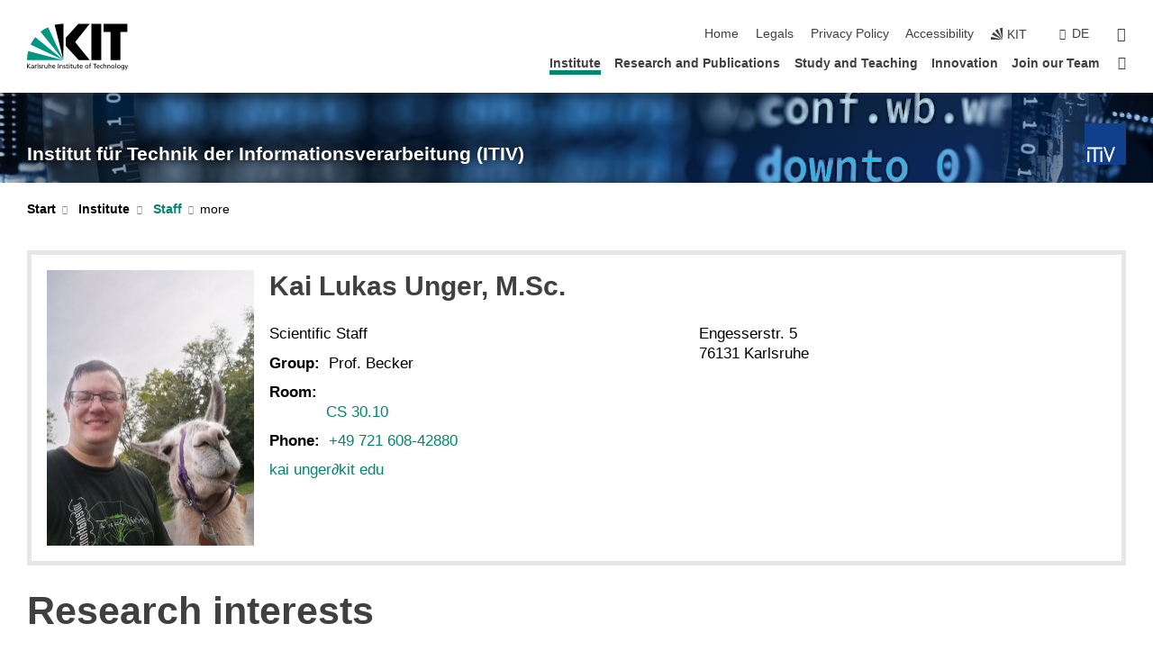

--- FILE ---
content_type: text/html; charset=UTF-8
request_url: https://www.itiv.kit.edu/english/21_6484.php
body_size: 142428
content:
<!DOCTYPE html>
<html class="no-js" lang="en-gb">

    <head> <!-- PageID 21 -->        <meta charset="utf-8">
<meta http-equiv="X-UA-Compatible" content="IE=edge">
<meta name="format-detection" content="telephone=no">
<meta name="viewport" content="width=device-width, initial-scale=1.0">
<meta name="theme-color" content="#009682">
<link rel="search" type="application/opensearchdescription+xml" href="https://www.kit.edu/opensearch.xml" title="KIT Search" />

<link rel="stylesheet" href="https://static.scc.kit.edu/fancybox/dist/jquery.fancybox.min.css" />
<link rel="stylesheet" href="https://static.scc.kit.edu/kit-2020/fontawesome/css/all.min.css">

<link rel="stylesheet" type="text/css" href="/english/31.php" />

<link rel="stylesheet" type="text/css" href="/english/7.php.css">
            







<link rel="alternate" href="/21_6484.php" hreflang="de-DE">
<link rel="alternate" href="/english/21_6484.php" hreflang="en-US">
<meta name="author" content="Amira Baioui" />
<meta name="DC.Creator" content="Amira Baioui" />
<meta name="DC.Date" content="09.05.2025 12:09" />
<meta name="DC.Publisher" content="Amira Baioui" />
<meta name="DC.Contributor" content="Amira Baioui" />
<meta name="DC.Identifier" content="" />
<meta name="DC.Language" content="en-gb" />
<meta name="DC.Relation" content="" />
<meta name="DC.Type" content="Text" />
<meta name="DC.Format" content="text/html" />
<meta name="DC.Coverage" content="KIT" />
<meta name="DC.Rights" content="Alle Rechte liegen beim Autor siehe Impressum" />

    <meta name="description" content="ITIV, Institut f&uuml;r Technik der Informationsverarbeitung, Fakult&auml;t f&uuml;r Elektrotechnik und Informationstechnik, Universit&auml;t Karlsruhe (TH): Homepage" />
    <meta name="Keywords" content="ITIV, Institut f&uuml;r Technik der Informationsverarbeitung, Mikrooptik, Mikrosystemtechnik, Systems Engineering, eingebettete Systeme, elektronische Systeme, System-on-Chip, rekonfigurierbare Hardware" />
    <!-- <meta http-equiv="cleartype" content="on" /> -->
    

<meta name="KIT.visibility" content="external" />
<link rel="shortcut icon" type="image/x-icon" href="/img/intern/favicon.ico" />










<script src="https://static.scc.kit.edu/kit-2020/js/legacy-compat.js"></script>
<script src="https://static.scc.kit.edu/kit-2020/js/jquery-3.4.1.min.js"></script>
<script src="https://static.scc.kit.edu/kit-2020/js/main.js"></script>
<script src="https://static.scc.kit.edu/kit-2020/js/kit.js"></script>
<script src="https://static.scc.kit.edu/fancybox/dist/jquery.fancybox.min.js"></script>


    <base target="_top" />
    








 
        
        <script>document.documentElement.classList.remove('no-js');</script>
        <meta name="projguid" content="FB1F773290854E6AB9F9C7558974CA47" />
        <meta name="pageguid" content="6704E458505749E2ACB5DD227DD3E769" />
        <meta name="is_public" content="true" />
                
        
                
                        <meta name="DC.Title" content="KIT - ITIV - Institute - Staff" /><title>KIT - ITIV - Institute - Staff</title>        
        
    </head>
    <body  class="oe-page" vocab="http://schema.org/" typeof="WebPage">
        
        

    
    
    
    
    
    
    
    
    
    
    
    
    
    
    
    
    
    
    
    
    
    
    
    
    
    
    
    
    
        <header class="page-header">
            <div class="content-wrap">
            
                <div class="logo"><a href="https://www.kit.edu/english/" title="KIT-Homepage"><svg xmlns:dc="http://purl.org/dc/elements/1.1/" xmlns:cc="http://creativecommons.org/ns#" xmlns:rdf="http://www.w3.org/1999/02/22-rdf-syntax-ns#" xmlns:svg="http://www.w3.org/2000/svg" xmlns="http://www.w3.org/2000/svg" viewBox="0 0 262.42667 118.96" height="118.96" width="262.42667" xml:space="preserve" id="svg2" version="1.1">
    <title id="kit-logo-alt-title">KIT - Karlsruhe Institute of Technology</title>
    <metadata id="metadata8">
        <rdf:RDF>
            <cc:Work rdf:about="">
                <dc:format>image/svg+xml</dc:format>
                <dc:type rdf:resource="http://purl.org/dc/dcmitype/StillImage" />
            </cc:Work>
        </rdf:RDF>
    </metadata>
    <defs id="defs6" />
    <g transform="matrix(1.3333333,0,0,-1.3333333,0,118.96)" id="g10">
        <g transform="scale(0.1)" id="g12">
            <path id="path14" style="fill:#000000;fill-opacity:1;fill-rule:evenodd;stroke:none" d="M 1223.53,190.918 H 1009.7 L 755.531,463.789 V 620.031 L 1001.77,892.188 H 1222.1 L 938.406,539.391 1223.53,190.918 Z m 224.64,0 h -192.24 v 700.551 h 192.24 V 190.918 Z m 509.05,700.551 h -462.97 v -157.68 h 135.37 V 190.195 h 192.23 v 543.594 h 135.37 v 157.68 0" />
            <path id="path16" style="fill:#000000;fill-opacity:1;fill-rule:evenodd;stroke:none" d="m 709.449,190.918 v 0 0 0 0" />
            <path id="path18" style="fill:#000000;fill-opacity:1;fill-rule:evenodd;stroke:none" d="m 709.449,190.918 v 0 0 0 0" />
            <path id="path20" style="fill:#009682;fill-opacity:1;fill-rule:evenodd;stroke:none" d="M 161.527,635.148 C 124.809,590.508 93.1289,541.547 68.6484,488.988 L 709.449,190.918 161.527,635.148 v 0" />
            <path id="path22" style="fill:#009682;fill-opacity:1;fill-rule:evenodd;stroke:none" d="M 709.449,190.918 410.648,826.672 C 357.367,802.188 308.406,771.949 263.77,735.949 L 709.449,190.918 v 0 0" />
            <path id="path24" style="fill:#000000;fill-opacity:1;fill-rule:evenodd;stroke:none" d="m 709.449,190.918 0.723,700.551 c -2.164,0 -3.602,0 -5.762,0 -56.883,0 -112.32,-7.199 -165.601,-20.16 l 170.64,-680.391 v 0 0" />
            <path id="path26" style="fill:#000000;fill-opacity:1;fill-rule:evenodd;stroke:none" d="m 709.449,190.918 v 0 0 0 0 0" />
            <path id="path28" style="fill:#000000;fill-opacity:1;fill-rule:evenodd;stroke:none" d="m 709.449,190.918 v 0 0 0 0 0" /> 
            <path id="path30" style="fill:#009682;fill-opacity:1;fill-rule:evenodd;stroke:none" d="M 22.5703,362.266 C 8.16797,307.539 0.972656,249.941 0.25,190.918 H 709.449 L 22.5703,362.266 v 0" />
            <g class="logo-text">
                <path id="path32" style="fill:#000000;fill-opacity:1;fill-rule:nonzero;stroke:none" d="M 0,28.4375 H 12.8008 V 72.2266 L 52.6133,28.4375 H 71.3047 L 25.9844,75.5469 67.9766,117.793 H 50.9531 L 12.8008,78.4961 V 117.793 H 0 v -89.3555 0" />
                <path id="path34" style="fill:#000000;fill-opacity:1;fill-rule:nonzero;stroke:none" d="m 122.383,53.7891 c 0,-9.7266 -6.274,-17.168 -18.18,-17.168 -5.4999,0 -12.1639,3.7109 -12.1639,10.625 0,11.5234 16.1369,12.5586 22.6639,12.5586 2.559,0 5.117,-0.2539 7.68,-0.2539 V 53.7891 Z M 87.3047,78.8672 c 4.8672,4.1016 12.1641,6.6601 18.9453,6.6601 12.035,0 16.133,-5.7617 16.133,-17.0312 -4.738,0.2539 -8.067,0.2539 -12.805,0.2539 -12.4139,0 -30.3397,-5.1172 -30.3397,-21.5039 0,-14.1992 9.8594,-20.3711 23.9417,-20.3711 11.008,0 17.406,6.0352 20.222,10 h 0.258 v -8.4375 h 11.266 c -0.258,1.9141 -0.512,5.3711 -0.512,12.793 v 27.0117 c 0,17.793 -7.555,27.0117 -26.238,27.0117 -8.3283,0 -15.4963,-2.5586 -21.5119,-6.1328 l 0.6406,-10.2539 v 0" />
                <path id="path36" style="fill:#000000;fill-opacity:1;fill-rule:nonzero;stroke:none" d="m 154.77,28.4375 h 12.031 v 29.707 c 0,16.3672 7.043,26.6211 17.793,26.6211 2.051,0 4.484,-0.2539 6.66,-1.1523 v 10.7422 c -2.559,0.5273 -4.356,0.8984 -7.938,0.8984 -6.91,0 -13.824,-4.8633 -17.027,-11.6406 h -0.254 V 93.7305 H 154.77 v -65.293 0" />
                <path id="path38" style="fill:#000000;fill-opacity:1;fill-rule:nonzero;stroke:none" d="m 206.105,28.4375 h 12.036 v 96.0155 h -12.036 v -96.0155 0" />
                <path id="path40" style="fill:#000000;fill-opacity:1;fill-rule:nonzero;stroke:none" d="m 234.652,30.4883 c 5.504,-2.9688 11.778,-3.6133 17.922,-3.6133 11.649,0 22.785,6.4258 22.785,20.3711 0,20.8789 -28.289,17.0312 -28.289,30.3516 0,5.3711 5.375,7.9296 11.52,7.9296 2.816,0 9.984,-1.6601 12.676,-3.3203 l 1.019,10.4883 c -4.734,1.4063 -9.34,2.5586 -14.976,2.5586 -12.93,0 -23.039,-6.5234 -23.039,-20.0976 0,-18.3008 28.289,-17.2852 28.289,-29.1797 0,-7.0508 -6.782,-9.3555 -12.289,-9.3555 -3.457,0 -10.243,1.543 -14.977,4.6094 l -0.641,-10.7422 v 0" />
                <path id="path42" style="fill:#000000;fill-opacity:1;fill-rule:nonzero;stroke:none" d="m 289.957,28.4375 h 12.031 v 29.707 c 0,16.3672 7.039,26.6211 17.793,26.6211 2.051,0 4.481,-0.2539 6.66,-1.1523 v 10.7422 c -2.558,0.5273 -4.355,0.8984 -7.941,0.8984 -6.914,0 -13.82,-4.8633 -17.023,-11.6406 h -0.254 v 10.1172 h -11.266 v -65.293 0" />
                <path id="path44" style="fill:#000000;fill-opacity:1;fill-rule:nonzero;stroke:none" d="M 397.484,93.7305 H 385.453 V 63.5156 c 0,-15.8789 -6.14,-26.8945 -19.844,-26.8945 -10.496,0.6445 -13.824,8.0664 -13.824,23.3008 V 93.7305 H 339.758 V 54.9414 c 0,-17.5391 7.547,-28.0664 24.445,-28.0664 9.09,0 17.793,4.5117 21.379,11.9336 h 0.258 V 28.4375 h 11.644 v 65.293 0" />
                <path id="path46" style="fill:#000000;fill-opacity:1;fill-rule:nonzero;stroke:none" d="M 417.969,28.4375 H 430 v 30.2148 c 0,15.8594 6.148,26.875 19.844,26.875 10.5,-0.6445 13.824,-8.0664 13.824,-23.3007 V 28.4375 h 12.035 v 38.7891 c 0,17.539 -7.555,28.0273 -24.453,28.0273 -9.086,0 -16.641,-3.9648 -20.992,-10.8789 H 430 v 40.078 h -12.031 v -96.0155 0" />
                <path id="path48" style="fill:#000000;fill-opacity:1;fill-rule:nonzero;stroke:none" d="m 504.633,67.3438 c 0.894,8.457 5.762,18.1835 17.539,18.1835 10.367,0 16.258,-8.1835 16.258,-18.1835 h -33.797 z m 41.601,-24.1797 c -2.941,-2.4414 -12.156,-6.543 -20.097,-6.543 -11.391,0 -21.504,8.8477 -21.504,21.7773 h 46.597 c 0,20.9961 -7.042,36.8555 -28.804,36.8555 -18.434,0 -30.594,-13.6914 -30.594,-33.0273 0,-21.25 10.625,-35.3516 33.793,-35.3516 10.754,0 16,2.5781 20.609,4.2578 v 12.0313 0" />
                <path id="path50" style="fill:#000000;fill-opacity:1;fill-rule:nonzero;stroke:none" d="m 604.102,28.4375 h 12.796 v 89.3555 h -12.796 v -89.3555 0" />
                <path id="path52" style="fill:#000000;fill-opacity:1;fill-rule:nonzero;stroke:none" d="m 638.535,28.4375 h 12.035 v 30.2148 c 0,15.8594 6.145,26.875 19.84,26.875 10.496,-0.6445 13.828,-8.0664 13.828,-23.3007 V 28.4375 h 12.032 v 38.7891 c 0,17.539 -7.547,28.0273 -24.45,28.0273 -9.09,0 -17.797,-4.4726 -21.375,-11.8945 h -0.257 v 10.3711 h -11.653 v -65.293 0" />
                <path id="path54" style="fill:#000000;fill-opacity:1;fill-rule:nonzero;stroke:none" d="m 711.25,30.4883 c 5.504,-2.9688 11.777,-3.6133 17.922,-3.6133 11.648,0 22.781,6.4258 22.781,20.3711 0,20.8789 -28.285,17.0312 -28.285,30.3516 0,5.3711 5.371,7.9296 11.52,7.9296 2.816,0 9.984,-1.6601 12.671,-3.3203 l 1.024,10.4883 c -4.738,1.4063 -9.34,2.5586 -14.977,2.5586 -12.929,0 -23.043,-6.5234 -23.043,-20.0976 0,-18.3008 28.293,-17.2852 28.293,-29.1797 0,-7.0508 -6.785,-9.3555 -12.293,-9.3555 -3.457,0 -10.238,1.543 -14.972,4.6094 L 711.25,30.4883 v 0" />
                <path id="path56" style="fill:#000000;fill-opacity:1;fill-rule:nonzero;stroke:none" d="M 801.246,93.7305 H 783.961 V 112.676 L 771.93,108.828 V 93.7305 H 757.207 V 83.9844 H 771.93 V 45.8398 c 0,-13.0468 7.675,-18.9648 20.097,-18.9648 3.836,0 7.547,1.0352 10.239,1.8164 v 10.2344 c -1.793,-1.1524 -4.485,-2.3047 -8.196,-2.3047 -5.5,0 -10.109,4.1016 -10.109,11.6602 v 35.7031 h 17.285 v 9.7461 0" />
                <path id="path58" style="fill:#000000;fill-opacity:1;fill-rule:nonzero;stroke:none" d="M 830.688,121.895 H 817.117 V 108.32 h 13.571 v 13.575 z M 817.887,28.4375 h 12.031 v 65.293 h -12.031 v -65.293 0" />
                <path id="path60" style="fill:#000000;fill-opacity:1;fill-rule:nonzero;stroke:none" d="m 886.633,93.7305 h -17.285 v 18.9455 l -12.035,-3.848 V 93.7305 h -14.719 v -9.7461 h 14.719 V 45.8398 c 0,-13.0468 7.683,-18.9648 20.097,-18.9648 3.844,0 7.551,1.0352 10.242,1.8164 v 10.2344 c -1.789,-1.1524 -4.476,-2.3047 -8.195,-2.3047 -5.504,0 -10.109,4.1016 -10.109,11.6602 v 35.7031 h 17.285 v 9.7461 0" />
                <path id="path62" style="fill:#000000;fill-opacity:1;fill-rule:nonzero;stroke:none" d="M 959.469,93.7305 H 947.438 V 63.5156 c 0,-15.8789 -6.145,-26.8945 -19.844,-26.8945 -10.5,0.6445 -13.824,8.0664 -13.824,23.3008 V 93.7305 H 901.734 V 54.9414 c 0,-17.5391 7.551,-28.0664 24.454,-28.0664 9.085,0 17.792,4.5117 21.375,11.9336 h 0.257 V 28.4375 h 11.649 v 65.293 0" />
                <path id="path64" style="fill:#000000;fill-opacity:1;fill-rule:nonzero;stroke:none" d="m 1014.64,93.7305 h -17.277 v 18.9455 l -12.035,-3.848 V 93.7305 h -14.723 v -9.7461 h 14.723 V 45.8398 c 0,-13.0468 7.68,-18.9648 20.102,-18.9648 3.84,0 7.55,1.0352 10.23,1.8164 v 10.2344 c -1.78,-1.1524 -4.48,-2.3047 -8.19,-2.3047 -5.5,0 -10.107,4.1016 -10.107,11.6602 v 35.7031 h 17.277 v 9.7461 0" />
                <path id="path66" style="fill:#000000;fill-opacity:1;fill-rule:nonzero;stroke:none" d="m 1038.2,67.3438 c 0.89,8.457 5.76,18.1835 17.53,18.1835 10.37,0 16.26,-8.1835 16.26,-18.1835 h -33.79 z m 41.6,-24.1797 c -2.94,-2.4414 -12.15,-6.543 -20.09,-6.543 -11.4,0 -21.51,8.8477 -21.51,21.7773 h 46.59 c 0,20.9961 -7.04,36.8555 -28.79,36.8555 -18.44,0 -30.61,-13.6914 -30.61,-33.0273 0,-21.25 10.64,-35.3516 33.8,-35.3516 10.75,0 16.01,2.5781 20.61,4.2578 v 12.0313 0" />
                <path id="path68" style="fill:#000000;fill-opacity:1;fill-rule:nonzero;stroke:none" d="m 1144.96,61.0742 c 0,12.4219 7.56,24.4531 20.48,24.4531 12.8,0 20.36,-12.0312 20.36,-24.4531 0,-11.6406 -6.27,-24.4531 -20.36,-24.4531 -14.21,0 -20.48,12.8125 -20.48,24.4531 z m -12.8,0 c 0,-18.6914 13.57,-34.1992 33.28,-34.1992 19.59,0 33.16,15.5078 33.16,34.1992 0,19.8438 -13.32,34.1797 -33.16,34.1797 -19.96,0 -33.28,-14.3359 -33.28,-34.1797 v 0" />
                <path id="path70" style="fill:#000000;fill-opacity:1;fill-rule:nonzero;stroke:none" d="m 1222.54,28.4375 h 12.03 v 55.5469 h 17.29 v 9.7461 h -17.29 v 7.0315 c 0,8.828 1.28,15.488 11.65,15.488 2.05,0 4.36,-0.254 5.76,-0.762 l 0.51,9.727 c -2.43,0.39 -4.99,0.762 -8.07,0.762 -17.79,0 -21.88,-10.372 -21.88,-26.2309 v -6.0156 h -15.36 v -9.7461 h 15.36 v -55.5469 0" />
                <path id="path72" style="fill:#000000;fill-opacity:1;fill-rule:nonzero;stroke:none" d="m 1319.06,28.4375 h 12.81 v 78.0855 h 27.77 v 11.27 h -68.36 v -11.27 h 27.78 v -78.0855 0" />
                <path id="path74" style="fill:#000000;fill-opacity:1;fill-rule:nonzero;stroke:none" d="m 1370.27,67.3438 c 0.89,8.457 5.76,18.1835 17.53,18.1835 10.37,0 16.26,-8.1835 16.26,-18.1835 h -33.79 z m 41.61,-24.1797 c -2.95,-2.4414 -12.16,-6.543 -20.1,-6.543 -11.4,0 -21.51,8.8477 -21.51,21.7773 h 46.6 c 0,20.9961 -7.05,36.8555 -28.8,36.8555 -18.44,0 -30.61,-13.6914 -30.61,-33.0273 0,-21.25 10.64,-35.3516 33.8,-35.3516 10.75,0 16.01,2.5781 20.62,4.2578 v 12.0313 0" />
                <path id="path76" style="fill:#000000;fill-opacity:1;fill-rule:nonzero;stroke:none" d="m 1475.5,92.6953 c -3.46,1.4063 -9.73,2.5586 -14.6,2.5586 -19.96,0 -33.28,-14.3359 -33.28,-34.1797 0,-18.6914 13.57,-34.1992 33.28,-34.1992 4.35,0 10.12,0.3906 15.11,2.7148 l -0.89,10.7422 c -3.72,-2.4218 -8.84,-3.7109 -12.93,-3.7109 -15.5,0 -21.77,12.8125 -21.77,24.4531 0,12.4219 7.56,24.4531 21,24.4531 3.83,0 8.44,-0.8984 13.05,-2.8125 l 1.03,9.9805 v 0" />
                <path id="path78" style="fill:#000000;fill-opacity:1;fill-rule:nonzero;stroke:none" d="m 1489.83,28.4375 h 12.04 v 30.2148 c 0,15.8594 6.14,26.875 19.84,26.875 10.5,-0.6445 13.82,-8.0664 13.82,-23.3007 V 28.4375 h 12.04 v 38.7891 c 0,17.539 -7.56,28.0273 -24.45,28.0273 -9.1,0 -16.65,-3.9648 -21,-10.8789 h -0.25 v 40.078 h -12.04 v -96.0155 0" />
                <path id="path80" style="fill:#000000;fill-opacity:1;fill-rule:nonzero;stroke:none" d="m 1568.05,28.4375 h 12.03 v 30.2148 c 0,15.8594 6.15,26.875 19.84,26.875 10.5,-0.6445 13.83,-8.0664 13.83,-23.3007 V 28.4375 h 12.03 v 38.7891 c 0,17.539 -7.55,28.0273 -24.45,28.0273 -9.08,0 -17.79,-4.4726 -21.38,-11.8945 h -0.25 v 10.3711 h -11.65 v -65.293 0" />
                <path id="path82" style="fill:#000000;fill-opacity:1;fill-rule:nonzero;stroke:none" d="m 1654.72,61.0742 c 0,12.4219 7.55,24.4531 20.48,24.4531 12.8,0 20.35,-12.0312 20.35,-24.4531 0,-11.6406 -6.27,-24.4531 -20.35,-24.4531 -14.21,0 -20.48,12.8125 -20.48,24.4531 z m -12.81,0 c 0,-18.6914 13.57,-34.1992 33.29,-34.1992 19.58,0 33.15,15.5078 33.15,34.1992 0,19.8438 -13.31,34.1797 -33.15,34.1797 -19.98,0 -33.29,-14.3359 -33.29,-34.1797 v 0" />
                <path id="path84" style="fill:#000000;fill-opacity:1;fill-rule:nonzero;stroke:none" d="m 1726.02,28.4375 h 12.03 v 96.0155 h -12.03 v -96.0155 0" />
                <path id="path86" style="fill:#000000;fill-opacity:1;fill-rule:nonzero;stroke:none" d="m 1768.52,61.0742 c 0,12.4219 7.54,24.4531 20.47,24.4531 12.81,0 20.37,-12.0312 20.37,-24.4531 0,-11.6406 -6.28,-24.4531 -20.37,-24.4531 -14.2,0 -20.47,12.8125 -20.47,24.4531 z m -12.81,0 c 0,-18.6914 13.57,-34.1992 33.28,-34.1992 19.59,0 33.16,15.5078 33.16,34.1992 0,19.8438 -13.31,34.1797 -33.16,34.1797 -19.97,0 -33.28,-14.3359 -33.28,-34.1797 v 0" />
                <path id="path88" style="fill:#000000;fill-opacity:1;fill-rule:nonzero;stroke:none" d="m 1864.9,38.1641 c -11.26,0 -18.17,10.7617 -18.17,23.0468 0,11.1329 6.01,24.3164 18.17,24.3164 12.81,0 19.08,-11.6406 19.08,-25.2148 0,-12.168 -7.81,-22.1484 -19.08,-22.1484 z m 31.12,55.5664 h -11.15 v -9.7461 h -0.25 c -3.58,7.0508 -9.98,11.2695 -21.5,11.2695 -19.72,0 -29.19,-17.9101 -29.19,-34.6875 0,-16.8945 9.21,-32.1289 27.91,-32.1289 8.32,0 16.76,3.3203 21.89,10.1172 h 0.25 v -6.4063 c 0,-13.8476 -7.55,-22.42184 -20.22,-22.42184 -8.84,0 -14.35,1.66014 -23.55,5.87894 L 1838.93,4.47266 C 1849.41,0.898438 1855.43,0 1862.34,0 c 23.43,0 33.68,11.3867 33.68,31.25 v 62.4805 0" />
                <path id="path90" style="fill:#000000;fill-opacity:1;fill-rule:nonzero;stroke:none" d="M 1910.87,0.898438 C 1913.04,0.507813 1915.21,0 1919.05,0 c 15.88,0 20.62,14.4531 25.1,27.0117 l 24.06,66.7188 h -12.16 L 1938.13,39.707 h -0.26 l -17.53,54.0235 h -13.19 L 1929.3,32.793 c 0.77,-2.1875 2.3,-5.5274 2.3,-6.9336 0,-1.2891 -3.58,-16.13284 -14.33,-16.13284 -2.06,0 -4.1,0.50784 -5.64,1.01564 l -0.76,-9.843762 v 0" />
            </g>
        </g>
    </g>
</svg></a></div>
            
            
                <div class="navigation">
                    <button class="burger"><svg class="burger-icon" xmlns="http://www.w3.org/2000/svg" xmlns:xlink="http://www.w3.org/1999/xlink" x="0px" y="0px" viewBox="0 0 300 274.5" width="300px" height="274.5px">
    <rect class="burger-top" y="214.4" width="300" height="60.1"/>
    <rect class="burger-middle" y="107.2" width="300" height="60.1"/>
    <rect class="burger-bottom" y="0" width="300" height="60.1"/>
</svg></button>
                    <a id="logo_oe_name" href="/english/index.php">Institut für Technik der Informationsverarbeitung (ITIV)</a>
                    <div class="navigation-meta">
                        <ul class="navigation-meta-links">
                            <li aria-label="skip navigation"><a href="#main_content" class="skip_navigation" tabindex="1" accesskey="2">skip navigation</a></li>

                            <li><a accesskey="1" title="startpage" href="/english/index.php">Home</a></li>

<li><a accesskey="8" href="/english/legals.php">Legals</a></li>

<li><a href="/english/datenschutz.php">Privacy Policy</a></li>

<li><a href="https://www.kit.edu/redirect.php?page=barriere&lang=ENG" target="\#A4636DEABB59442D84DAA4CDE1C05730">Accessibility</a></li>

                            
                            <li><a href="https://www.kit.edu/english/" title="KIT-Homepage"><span class="svg-icon"><svg xmlns="http://www.w3.org/2000/svg" xmlns:xlink="http://www.w3.org/1999/xlink" x="0px" y="0px" viewBox="0 0 299.4 295.7" width="299.4px" height="295.7px" role="img"><title></title><polygon points="299.3,295.7 299.3,295.6 299.3,295.6 "/><polygon points="299.3,295.6 299.3,295.6 299.3,295.6 "/><path d="M67.9,108.1c-15.6,18.9-28.8,39.6-39.3,61.7l270.6,125.9L67.9,108.1z"/><path d="M299.2,295.6L173,27.2c-22.2,10.2-43,23.1-62,38.4l188.3,230.1L299.2,295.6z"/><polygon points="299.3,295.6 299.3,295.6 299.3,295.6 299.3,295.5 "/><polygon points="299.3,295.6 299.3,295.6 299.3,295.6 299.3,295.5 "/><path d="M9.3,223.2c-6.1,23.7-9.2,48-9.3,72.5h299.2L9.3,223.2z"/><path d="M299.3,295.6l0.1-295.6c-0.8,0-1.5-0.1-2.2-0.1c-23.6,0-47,2.8-69.9,8.4L299.3,295.6L299.3,295.6z"/></svg></span><span>KIT</span></a></li>
                            
                        </ul>
                        <div class="navigation-language"><ul><li><a hreflang="de" href="/21_6484.php">de</a></li></ul></div>                        <div class="navigation-search">
                            <div class="search-form">
                                <form action="https://www.itiv.kit.edu/english/4289.php">
                                    <input id="meta_search_input" type="search" name="searchquery" placeholder="search" aria-label="search" size="1" required="required"/>
                                    <input name="local_search" type="hidden" value="true">                                    <button><span>search</span></button>
                                </form>
                            </div><a id="meta_search_label" role="switch" aria-checked="false" class="search-trigger" title="search" href="#"><span>search</span></a>
                        </div>
                                            </div>
                    <nav class="navigation-main">
                        <ul class="navigation-l1"><li class="flyout active "><a href="/english/24.php">Institute</a><div class="dropdown current"><ul class="navigation-breadcrumb"><li class="home"><button><span>Start</span></button></li><li><span>Institute</span></li></ul><a class="parent" href="/english/24.php">Institute</a><ul class="navigation-l2"><li class="has-submenu active "><a href="/english/21.php" class="link">Staff</a><div class="submenu current"><ul class="navigation-breadcrumb"><li class="home"><button><span>Start</span></button></li><li><button>Institute</button></li><li><span>Staff</span></li></ul><a class="parent" href="/english/21.php">Staff</a><ul class="navigation-l3"><li class=""><a href="/english/21.php#block22" target="_blank">Heads of the Institute</a></li><li class=""><a href="/english/21.php#block73" target="_blank">Secretariat</a></li><li class=""><a href="/english/21.php">Public Relations</a></li><li class=""><a href="/english/21.php#block8714">IT Administration</a></li><li class=""><a href="/english/21.php#block72" target="_blank">Research Assistants</a></li><li class=""><a href="/english/21.php#block85" target="_blank">Technical Staff and Workshop</a></li><li class="has-submenu "><a href="/english/1503.php">Alumni</a><div class="submenu"><ul class="navigation-breadcrumb"><li class="home"><button><span>Start</span></button></li><li><button>Institute</button></li><li><button>Staff</button></li><li><span>Alumni</span></li></ul><a class="parent" href="/english/1503.php">Alumni</a><ul class="navigation-l4"><li class=""><a href="/english/7000.php">Honorary doctorate</a></li><li class=""><a href="/english/1504.php">Completed Dissertations</a></li><li class=""><a href="/english/4846.php">Former staff</a></li><li class=""><a href="/english/1512.php">Former heads of the Institute</a></li></ul></div></li></ul></div></li><li class="has-submenu "><a href="/english/49.php" class="link">About ITIV</a><div class="submenu"><ul class="navigation-breadcrumb"><li class="home"><button><span>Start</span></button></li><li><button>Institute</button></li><li><span>About ITIV</span></li></ul><a class="parent" href="/english/49.php">About ITIV</a><ul class="navigation-l3"><li class=""><a href="/english/48.php">Organigram</a></li><li class="has-submenu "><a href="/english/197.php">History of the ITIV</a><div class="submenu"><ul class="navigation-breadcrumb"><li class="home"><button><span>Start</span></button></li><li><button>Institute</button></li><li><button>About ITIV</button></li><li><span>History of the ITIV</span></li></ul><a class="parent" href="/english/197.php">History of the ITIV</a><ul class="navigation-l4"><li class=""><a href="/english/5824.php">100th birthday celebration of Karl Steinbuch</a></li><li class=""><a href="/english/4787.php">Karl Steinbuch</a></li></ul></div></li></ul></div></li><li class="has-submenu "><a href="/english/9289.php" class="link">Contact</a><div class="submenu"><ul class="navigation-breadcrumb"><li class="home"><button><span>Start</span></button></li><li><button>Institute</button></li><li><span>Contact</span></li></ul><a class="parent" href="/english/9289.php">Contact</a><ul class="navigation-l3"><li class=""><a href="/english/146.php">Contact</a></li></ul></div></li><li class=""><a href="/english/5065.php" class="link">Awards</a></li><li class="has-submenu "><a href="/english/225.php" class="link">News archive</a><div class="submenu"><ul class="navigation-breadcrumb"><li class="home"><button><span>Start</span></button></li><li><button>Institute</button></li><li><span>News archive</span></li></ul><a class="parent" href="/english/225.php">News archive</a><ul class="navigation-l3"><li class=""><a href="/english/11173.php">2026</a></li><li class=""><a href="/english/10549.php">2025</a></li><li class=""><a href="/english/10551.php">2024</a></li><li class=""><a href="/english/10552.php">2023</a></li><li class=""><a href="/english/10553.php">2022</a></li><li class=""><a href="/english/10554.php">2021 and earlier</a></li></ul></div></li></ul></div></li><li class="flyout "><a href="/english/26.php">Research and Publications</a><div class="dropdown"><ul class="navigation-breadcrumb"><li class="home"><button><span>Start</span></button></li><li><span>Research and Publications</span></li></ul><a class="parent" href="/english/26.php">Research and Publications</a><ul class="navigation-l2"><li class=""><a href="/english/201.php" class="link">Embedded Electronic Systems</a></li><li class=""><a href="/english/200.php" class="link">Systems Engineering</a></li><li class="has-submenu "><a href="/english/202.php" class="link">Microsystem Technology and Optics</a><div class="submenu"><ul class="navigation-breadcrumb"><li class="home"><button><span>Start</span></button></li><li><button>Research and Publications</button></li><li><span>Microsystem Technology and Optics</span></li></ul><a class="parent" href="/english/202.php">Microsystem Technology and Optics</a><ul class="navigation-l3"><li class="has-submenu "><a href="/english/mst.php">Microsystem Technology</a><div class="submenu"><ul class="navigation-breadcrumb"><li class="home"><button><span>Start</span></button></li><li><button>Research and Publications</button></li><li><button>Microsystem Technology and Optics</button></li><li><span>Microsystem Technology</span></li></ul><a class="parent" href="/english/mst.php">Microsystem Technology</a><ul class="navigation-l4"><li class="has-submenu "><a href="/english/215.php">Vital Sensors</a><div class="submenu"><ul class="navigation-breadcrumb"><li class="home"><button><span>Start</span></button></li><li><button>Research and Publications</button></li><li><button>Microsystem Technology and Optics</button></li><li><button>Microsystem Technology</button></li><li><span>Vital Sensors</span></li></ul><a class="parent" href="/english/215.php">Vital Sensors</a><ul class="navigation-l5"><li class=""><a href="/english/262.php">Blood Pressure</a></li><li class=""><a href="/english/263.php">Glaucoma Diagnosis</a></li><li class=""><a href="/english/264.php">Breath Monitoring</a></li><li class=""><a href="/english/265.php">Glucose Monitoring</a></li><li class=""><a href="/english/266.php">Bluetooth ECG</a></li></ul></div></li><li class=""><a href="/english/216.php">Telemonitoring</a></li><li class="has-submenu "><a href="/english/217.php">Telematics</a><div class="submenu"><ul class="navigation-breadcrumb"><li class="home"><button><span>Start</span></button></li><li><button>Research and Publications</button></li><li><button>Microsystem Technology and Optics</button></li><li><button>Microsystem Technology</button></li><li><span>Telematics</span></li></ul><a class="parent" href="/english/217.php">Telematics</a><ul class="navigation-l5"><li class=""><a href="/english/272.php">Bluetooth Telemetry</a></li><li class=""><a href="/english/273.php">Telemetry Modules</a></li><li class=""><a href="/english/274.php">Bluetooth Sensors</a></li><li class=""><a href="/english/275.php">Base Stations</a></li><li class=""><a href="/english/276.php">Data Base and Services</a></li></ul></div></li><li class=""><a href="/english/218.php">Wearable Computing</a></li><li class=""><a href="/english/219.php">Pervasive Computing</a></li><li class=""><a href="/english/258.php">Mixed-Signal Laboratory</a></li></ul></div></li><li class="has-submenu "><a href="/english/opt.php">Optics</a><div class="submenu"><ul class="navigation-breadcrumb"><li class="home"><button><span>Start</span></button></li><li><button>Research and Publications</button></li><li><button>Microsystem Technology and Optics</button></li><li><span>Optics</span></li></ul><a class="parent" href="/english/opt.php">Optics</a><ul class="navigation-l4"><li class="has-submenu "><a href="/english/IOL-Test.php">IOL-Test</a><div class="submenu"><ul class="navigation-breadcrumb"><li class="home"><button><span>Start</span></button></li><li><button>Research and Publications</button></li><li><button>Microsystem Technology and Optics</button></li><li><button>Optics</button></li><li><span>IOL-Test</span></li></ul><a class="parent" href="/english/IOL-Test.php">IOL-Test</a><ul class="navigation-l5"><li class=""><a href="/english/3364.php">Abbildungsqualität</a></li><li class=""><a href="/english/3366.php">Abbildungsfehler</a></li><li class=""><a href="/english/3368.php">Designunterschiede</a></li><li class=""><a href="/english/3370.php">Qualitätskriterien</a></li><li class="has-submenu "><a href="/english/7160.php">Messergebnisse</a><div class="submenu"><ul class="navigation-breadcrumb"><li class="home"><button><span>Start</span></button></li><li><button>Research and Publications</button></li><li><button>Microsystem Technology and Optics</button></li><li><button>Optics</button></li><li><button>IOL-Test</button></li><li><span>Messergebnisse</span></li></ul><a class="parent" href="/english/7160.php">Messergebnisse</a><ul class="navigation-l6"><li class=""><a href="/english/3372.php">Zusammenfassung der Messergebnisse</a></li><li class=""><a href="/english/3374.php">Injektionstest</a></li><li class=""><a href="/english/3376.php">Symmetrische IOL</a></li><li class=""><a href="/english/3378.php">Asymmetrische IOL</a></li><li class=""><a href="/english/3380.php">Asphärische IOL</a></li><li class=""><a href="/english/3382.php">Bifokale IOL</a></li></ul></div></li><li class=""><a href="/english/3516.php">Literatur</a></li></ul></div></li></ul></div></li></ul></div></li><li class=""><a href="/english/5867.php" class="link">Publications</a></li><li class="has-submenu "><a href="/english/294.php" class="link">Projects</a><div class="submenu"><ul class="navigation-breadcrumb"><li class="home"><button><span>Start</span></button></li><li><button>Research and Publications</button></li><li><span>Projects</span></li></ul><a class="parent" href="/english/294.php">Projects</a><ul class="navigation-l3"><li class=""><a href="/english/201.php#block7891" target="_self">Projects group Prof. Becker</a></li><li class=""><a href="/english/200.php#block8038" target="_self">Projects group Prof. Sax</a></li><li class=""><a href="/english/7166.php">Projects group Prof. Stork</a></li></ul></div></li></ul></div></li><li class="flyout "><a href="/english/Studium.php">Study and Teaching</a><div class="dropdown"><ul class="navigation-breadcrumb"><li class="home"><button><span>Start</span></button></li><li><span>Study and Teaching</span></li></ul><a class="parent" href="/english/Studium.php">Study and Teaching</a><ul class="navigation-l2"><li class=""><a href="/english/Studium.php#block7836" target="_self" class="link">Bachelor</a></li><li class=""><a href="/english/Studium.php#block7832" target="_self" class="link">Master</a></li><li class=""><a href="/english/Studium.php#block652" target="_self" class="link">Student advisory services</a></li><li class="has-submenu "><a href="/english/60.php" class="link">Courses</a><div class="submenu"><ul class="navigation-breadcrumb"><li class="home"><button><span>Start</span></button></li><li><button>Study and Teaching</button></li><li><span>Courses</span></li></ul><a class="parent" href="/english/60.php">Courses</a><ul class="navigation-l3"><li class=""><a href="/english/60.php#block8971" target="_self">Courses in Summer Term</a></li><li class=""><a href="/english/60.php#block10289" target="_self">Courses in Winter Term</a></li><li class=""><a href="/english/studentlab.php">Student Labs</a></li><li class=""><a href="/english/865.php">Courses for other Departments</a></li><li class=""><a href="/english/721.php">VHDL</a></li></ul></div></li><li class=""><a href="/english/320.php" class="link">Examinations</a></li></ul></div></li><li class="flyout "><a href="/english/9653.php">Innovation</a><div class="dropdown"><ul class="navigation-breadcrumb"><li class="home"><button><span>Start</span></button></li><li><span>Innovation</span></li></ul><a class="parent" href="/english/9653.php">Innovation</a><ul class="navigation-l2"><li class=""><a href="/english/7804.php" class="link">Spin-offs</a></li><li class="has-submenu "><a href="/english/4809.php" class="link">Participations</a><div class="submenu"><ul class="navigation-breadcrumb"><li class="home"><button><span>Start</span></button></li><li><button>Innovation</button></li><li><span>Participations</span></li></ul><a class="parent" href="/english/4809.php">Participations</a><ul class="navigation-l3"><li class=""><a href="/english/4811.php">HIRST</a></li><li class=""><a href="/english/4812.php">KSETA</a></li><li class="has-submenu "><a href="/english/4848.php">Sino-European Engineering Education Platform (SE3P)</a><div class="submenu"><ul class="navigation-breadcrumb"><li class="home"><button><span>Start</span></button></li><li><button>Innovation</button></li><li><button>Participations</button></li><li><span>Sino-European Engineering Education Platform (SE3P)</span></li></ul><a class="parent" href="/english/4848.php">Sino-European Engineering Education Platform (SE3P)</a><ul class="navigation-l4"><li class="has-submenu "><a href="/english/4849.php">Sino-EU Doctoral School for Sustainable Engineering (SESE)</a><div class="submenu"><ul class="navigation-breadcrumb"><li class="home"><button><span>Start</span></button></li><li><button>Innovation</button></li><li><button>Participations</button></li><li><button>Sino-European Engineering Education Platform (SE3P)</button></li><li><span>Sino-EU Doctoral School for Sustainable Engineering (SESE)</span></li></ul><a class="parent" href="/english/4849.php">Sino-EU Doctoral School for Sustainable Engineering (SESE)</a><ul class="navigation-l5"><li class=""><a href="/english/6798.php">SESE Summer School 2019</a></li><li class=""><a href="/english/6796.php">SESE Summer School 2018</a></li><li class=""><a href="/english/5659.php">SESE Summer School 2017</a></li><li class=""><a href="/english/5191.php">SESE Summer School 2016</a></li></ul></div></li></ul></div></li></ul></div></li></ul></div></li><li class="flyout "><a href="/english/8930.php">Join our Team</a><div class="dropdown"><ul class="navigation-breadcrumb"><li class="home"><button><span>Start</span></button></li><li><span>Join our Team</span></li></ul><a class="parent" href="/english/8930.php">Join our Team</a><ul class="navigation-l2"><li class=""><a href="/english/8878.php" class="link">Bachelor theses</a></li><li class=""><a href="/english/8862.php" class="link">Master theses</a></li><li class=""><a href="/english/8858.php" class="link">HiWi-Jobs</a></li><li class=""><a href="/english/8879.php" class="link">Jobs</a></li><li class=""><a href="/english/9718.php" class="link">Sonstige Ausschreibungen</a></li></ul></div></li><li class="home"><a href="/english/index.php" title="startpage"><span>Startpage</span></a></li></ul>                    </nav>
                    <ul class="side-widgets">
                        <li class="meta"><a accesskey="1" title="startpage" href="/english/index.php">Home</a></li>

<li class="meta"><a accesskey="8" href="/english/legals.php">Legals</a></li>

<li class="meta"><a href="/english/datenschutz.php">Privacy Policy</a></li>

<li class="meta"><a href="https://www.kit.edu/redirect.php?page=barriere&lang=ENG" target="\#A4636DEABB59442D84DAA4CDE1C05730">Accessibility</a></li>

                                                <li class="search">
                            <a id="side_widget_search_label" title="search"><span>search</span></a>
                            <div class="search-form">
                                <form action="https://www.itiv.kit.edu/english/4289.php">
                                    <input id="side_widget_search_input" type="search" name="searchquery" placeholder="search" aria-label="search" size="1" required="required"/>
                                    <input name="local_search" type="hidden" value="true">                                    <button><span>search</span></button>
                                </form>
                            </div>
                        </li>
                                                <li>
                            <a href="https://www.kit.edu/campusplan/?ids=30.10" target="_blank" title="Campus Map"><span class="svg-icon"><svg xmlns="http://www.w3.org/2000/svg" xmlns:xlink="http://www.w3.org/1999/xlink" x="0px" y="0px"
     viewBox="0 0 300 300" width="300px" height="300px">
<title>Campusplan</title>
<path d="M299.8,284.5l-18.7-123c-1-6.6-6.8-11.5-13.5-11.5h-70.6c15.6-28.2,29.2-57.5,29.2-75c0-41.4-34.1-75-76.1-75
    S73.9,33.6,73.9,75c0,17.5,13.5,46.8,29.2,75H32.5c-6.8,0-12.6,4.9-13.6,11.5l-18.7,123c-1.1,7.4,4,14.2,11.5,15.4
    c0.7,0.1,1.3,0.1,2,0.1h272.6c7.6,0,13.7-6,13.7-13.5C300,285.8,299.9,285.2,299.8,284.5z M150,30c25.2,0,45.7,20.1,45.7,45
    s-20.4,45-45.7,45s-45.7-20.1-45.7-45S124.8,30,150,30z M273.9,215.2l-47.4-16.4l22.1-33.8h17.7L273.9,215.2z M239.5,165l-20.3,31.3
    L178,182.1c3.4-5.4,6.8-11.2,10.3-17.1H239.5z M150,225c0,0,8.5-12.1,19.8-29.8l40.8,14.1l-31.4,48.1l-93.5-59.2l36.5-15.4
    C137.3,206.9,150,225,150,225z M45.5,165h66.1c0.9,1.6,1.9,3.2,2.8,4.7l-87,36.8l4.6-30C33,169.9,38.8,165,45.5,165L45.5,165z
     M17.8,269.5l6.2-40.8l85.6,56.3H31.4c-7.6,0-13.7-6-13.7-13.5C17.7,270.8,17.7,270.2,17.8,269.5z M268.6,285H137.1L36.5,218.9
    l40.9-17.3l104.2,66l36.5-55.9l58.4,20.1l5.7,37.6c1.1,7.4-4,14.2-11.5,15.3C270,284.9,269.3,285,268.6,285z"/>
</svg></span><span class="title">Campus Map</span></a>
                        </li>
                                            </ul>





<!-- 



Institut für Technik der Informationsverarbeitung (ITIV)

/english/index.php

 -->







                </div>
            </div>
        </header>


















        <!-- Mittlere Spalte: start -->
        <main>
                                <section class="stage stage-small" role="banner"><img src="/img/Unterseiten_11_2023.png" alt="" loading="lazy" width="1920" height="140" />                <div class="content-wrap"><a href="/english/index.php" title="Institut für Technik der Informationsverarbeitung (ITIV)">Institut für Technik der Informationsverarbeitung (ITIV)</a><a class="logo_oe" href="/english/index.php" title="Institut für Technik der Informationsverarbeitung (ITIV)"><img src="/img/ITIV-logo%202022_ohne_Schriftzug-webseite.svg" alt="ITIV"></a></div>
            </section>
                        <section class="breadcrumbs" style="display:none" role="navigation" aria-label="Breadcrumb">
                <h2 style="display:none; visibility:hidden">&nbsp;</h2>
                <div class="content-wrap">
                    <ul vocab="http://schema.org/" typeof="BreadcrumbList"><li property="itemListElement" typeof="ListItem"><a href="/english/index.php" property="item" typeof="WebPage"><span property="name">Startpage</span></a><meta property="position" content="1"/></li><li property="itemListElement" typeof="ListItem"><a href="/english/24.php" property="item" typeof="WebPage"><span property="name">Institute</span></a><meta property="position" content="2"/></li><li property="itemListElement" typeof="ListItem"><a href="/english/21.php" property="item" typeof="WebPage"><span property="name">Staff</span></a><meta property="position" content="3"/></li></ul>                </div>
            </section>
            <section class="breadcrumbs-big" role="navigation" aria-label="Breadcrumb"><h2 style="display:none; visibility:hidden">&nbsp;</h2><ul class="content-wrap"><li class="list"><a href="/english/index.php">Start</a><ul><li><a href="/english/24.php">Institute</a></li><li><a href="/english/26.php">Research and Publications</a></li><li><a href="/english/Studium.php">Study and Teaching</a></li><li><a href="/english/9653.php">Innovation</a></li><li><a href="/english/8930.php">Join our Team</a></li></ul></li><li class="list"><a href="/english/24.php">Institute</a><ul><li><a href="/english/21.php">Staff</a></li><li><a href="/english/49.php">About ITIV</a></li><li><a href="/english/9289.php">Contact</a></li><li><a href="/english/5065.php">Awards</a></li><li><a href="/english/225.php">News archive</a></li></ul></li><li class="list"><a href="/english/21.php">Staff<span class="caret"></span><span class="more"></span></a><ul><li><a href="/english/21.php#block22" target="_blank">Heads of the Institute</a></li><li><a href="/english/21.php#block73" target="_blank">Secretariat</a></li><li><a href="/english/21.php">Public Relations</a></li><li><a href="/english/21.php#block8714">IT Administration</a></li><li><a href="/english/21.php#block72" target="_blank">Research Assistants</a></li><li><a href="/english/21.php#block85" target="_blank">Technical Staff and Workshop</a></li><li><a href="/english/1503.php">Alumni</a></li></ul></li></ul></section>            <div class="side-widgets-trigger"></div>
                    <section class="content-wrap" role="main" id="main_content" tabindex="-1">
                <div class="content">
                    




                    <!-- CONTENT-AREA START -->
                    
                                        
                    
                    
                    <!-- Personenblock START -->


<!-- /english/21_6484.php --><div class="full">
<div class="info-container">
    <a name="block6484"><!-- Sprungmarke --></a>
<a tabindex="-1" param="geiyzb5Y1CnzNs77QFv3jyu69z1vqEUKnOmgusV8fqZAG3qnr340ZfzGYiTF4gq3wCIYYzasPcCtAXyQ5V2Hug%3D%3D" href="https://www.kit.edu/vcard.php?id=geiyzb5Y1CnzNs77QFv3jyu69z1vqEUKnOmgusV8fqZAG3qnr340ZfzGYiTF4gq3wCIYYzasPcCtAXyQ5V2Hug%3D%3D" style="display:none"></a>        <figure>
        <div class="container">
            <picture>
                <img id="portrait_img_6484" src="[data-uri]" alt="Kai Lukas Unger, M.Sc.">            </picture>
                    </div>
    </figure>
        <div class="info-content">
        <h3><span itemprop="givenName">Kai Lukas</span> <span itemprop="familyName">Unger</span><span>, M.Sc.</span> </h3>
        <div class="info">
            <ul>
<!--
<a id="next6484" href="/english/21_8568.php" class="list_next"></a>
<a id="prev6484" href="/english/21_8356.php" class="list_prev"></a>

<a param="4J1E3tnOVbNTD3lQAwU5%2FUI6dNcHrv1PnT5sQI1si6JsqoBbb%2FiyrwiY%2BuDsiSS5HMHmh4uyGR9QiGo1SGxCHA%3D%3D" href="https://www.kit.edu/vcard.php?id=4J1E3tnOVbNTD3lQAwU5%2FUI6dNcHrv1PnT5sQI1si6JsqoBbb%2FiyrwiY%2BuDsiSS5HMHmh4uyGR9QiGo1SGxCHA%3D%3D" style="float:right" target="_blank" onclick="this.blur()"><img src="https://www.kit.edu/img/intern/vcard.png"></a>-->
<li data-field="Taetigkeit"><span>Scientific Staff</span></li><li data-field="Gruppe"><span class="title">Group:&nbsp;</span><span>Prof. Becker</span></li><li data-field="Raum"><span class="title">Room:&nbsp;</span><span><br><a href="https://www.kit.edu/campusplan/?id=30.10">CS 30.10</a></span></li><li data-field="Telefonnummer"><span class="title">Phone:&nbsp;</span><span><a href="tel:+4972160842880"><span itemprop="telephone">+49 721 608-42880</span></a></span></li><li data-field="Email"><span><span itemprop="email"><a rel="nofollow" href="javascript:void('the emailform is disabled!');">kai unger<span class="caption where_is_it"> </span>∂<span class="caption where_is_it">does-not-exist.</span>kit edu</a></span></span></li>            </ul>
        </div>
        <div class="info">
            <ul>
<li><span><p>Engesserstr. 5</p>
<p>76131 Karlsruhe</p></span></li>            </ul>
        </div>
    </div>
</div>
</div>
<script type="text/javascript">
if ((typeof jQuery == "function") && ($(document).wipetouch)) {
    $(document).ready( function () {
        $('#wipe6484').before("<div id=\"wipepad6484\"></div>")
        $("#wipepad6484").css({"width":(parseInt($('#wipe6484').css("width")) - 80) + 'px', "position":"absolute", "height":"26px"})
        $('#wipepad6484').wipetouch({
            tapToClick: true,
            wipeLeft: function(result) {
                if ($("#next6484").length) window.location.href = $("#next6484").attr('href')
            },
            wipeRight: function(result) {
                if ($("#prev6484").length) window.location.href = $("#prev6484").attr('href')
            }
        })
    })
}
</script>
<!--  -->




<!-- Textblock [start] --><!-- [6485] Text -->

<div data-selectorid="6485" class="KIT_section text  full" ><a id="block6485" name="block6485"><!-- Sprungmarke --></a><h1>Research interests</h1></div><!-- [6485] Text --><!-- Textblock [end] --> <!-- Textblock [start] --><!-- [7985] Text -->

<div data-selectorid="7985" class="KIT_section text  third" ><a id="block7985" name="block7985"><!-- Sprungmarke --></a><div class="text "><p><img alt="" copyright="" height="350" src="/img/Mitarbeiter/Topic1_555.png" width="555" /></p>

<h6>Low Latency Trigger</h6>

<p>Modern particle accelerator experiments nowadays produce immense amounts of data that cannot be stored. Therefore, the data is analyzed by trigger systems in real-time and only the really relevant data is stored. This analysis is performed by multi-stage triggers. At ITIV, in close collaboration with experimental physicists, new hardware architectures based on FPGA are developed for the level 1 trigger stage. For this purpose, classical algorithms, as well as machine learning based systems, are implemented and analyzed.</p></div></div><!-- [7985] Text --><!-- Textblock [end] --> <!-- Textblock [start] --><!-- [7984] Text -->

<div data-selectorid="7984" class="KIT_section text  third" ><a id="block7984" name="block7984"><!-- Sprungmarke --></a><div class="text "><p><img alt="" copyright="" height="350" src="/img/Mitarbeiter/Topic2_555.jpg" width="555" /></p>

<h6>High throughput Data Acquisition</h6>

<p>In large-scale physics experiments, immense amounts of data have to be transferred. Therefore, a powerful DAQ system is extremely important for a successful experiment. ITIV is developing such systems together with Campus North. We are investigating future FPGA and ASIC architectures for efficient processing and forwarding of experiment data.</p></div></div><!-- [7984] Text --><!-- Textblock [end] --> <!-- Textblock [start] --><!-- [7983] Text -->

<div data-selectorid="7983" class="KIT_section text  third" ><a id="block7983" name="block7983"><!-- Sprungmarke --></a><div class="text "><p><img alt="" copyright="" height="350" src="/img/Mitarbeiter/Topic3_555.jpg" width="555" /></p>

<h6>Fast AI in High Energy Physics</h6>

<p>Artificial intelligence is becoming increasingly important in high-energy physics. Machine learning algorithms are currently mostly used in physics data centers. GPU or TPU based servers are mainly used for this purpose. We are trying to implement these algorithms in FPGA hardware to run them faster.</p></div></div><!-- [7983] Text --><!-- Textblock [end] --> <!-- Textblock [start] --><!-- [7982] Text -->

<div data-selectorid="7982" class="KIT_section text  full" ><a id="block7982" name="block7982"><!-- Sprungmarke --></a><h1>Teaching</h1><div class="text "><p><a href="/english/60_6791.php">Exercise for 2311608 Hardware Modeling and Simulation</a></p></div></div><!-- [7982] Text --><!-- Textblock [end] --> <!-- Studien-/Diplomarbeits-Liste: start --><!-- [6746] Studien-/Diplomarbeits-Liste -->
<div class="KIT_section table-container full" id="div_6746" data-selectorid="6746">

<a id="block6746" name="block6746"><!-- Sprungmarke --></a>
<a name="block6746"><!-- Sprungmarke --></a>










<table id="table_6746" class="collapseTable">
    <caption align="top">


<h1>Student works to be assigned</h1></caption>
<thead>    <tr>
        <th scope="col" style="width:75%" class="sort"><a class="sort" href="/english/21_6484.php?sort_table=6746&sort_field=titel&sort_order=SORT_ASC#block6746">title <i class="fas fa-sort"></i></a></th>
        <th scope="col" style="width:25%" class="sort"><a href="/english/21_6484.php?sort_table=6746&sort_field=typ&sort_order=SORT_ASC#block6746">type <i class="fas fa-sort"></i></a></th>
    </tr>
</thead><tbody>        <tr>
        <td class="link"><a href="/english/21_10739.php">Multi-Channel Digital Beamforming Radar Platform</a></td>
        <td class="normal" onclick="location.href='/english/21_10739.php'">Master thesis</td>
    </tr>
    <tr class="grey">
        <td class="link"><a href="/english/21_10097.php">Decoding Decay - Real-Time Particle Detection from Point Clouds</a></td>
        <td class="normal" onclick="location.href='/english/21_10097.php'">Masterarbeit</td>
    </tr>
</tbody></table>
</div>
<!-- [6746] Studien-/Diplomarbeits-Liste --><!-- Studien-/Diplomarbeits-Liste: end --><!-- Textblock [start] --><!-- [7981] Text -->

<div data-selectorid="7981" class="KIT_section text  full" ><a id="block7981" name="block7981"><!-- Sprungmarke --></a><h1>Supervised student works (selection)</h1><div class="text "><ul>
	<li>SA:“ Vergleich der Implementierungen des Track-Findings in den L1-Trigger-Systemen des ATLAS- und des CMS-Projekts“</li>
	<li>BA: “Hardware/Software Co-Simulation of the Track Segment Finder for the Belle II Experiment “</li>
	<li>BA: “Slow Control Monitoring for the Neural Network Trigger in the Belle II Experiment “</li>
</ul></div></div><!-- [7981] Text --><!-- Textblock [end] --> <!-- Publikationsliste [start] --><!-- [6486] Publikationsliste -->
<div id="publist_6486" class="KIT_section table-container text full" data-selectorid="6486">
<a name="block6486"><!-- Sprungmarke --></a>
<script type="text/javascript">
    var text_entity_decode_6486 = document.createElement("textarea");
    function entity_decode_6486(str) {
        text_entity_decode_6486.innerHTML = str;
        return text_entity_decode_6486.value;
    }
    function strip_tags_6486(input, allowed) {
        allowed = (((allowed || "") + "").toLowerCase().match(/<[a-z][a-z0-9]*>/g) || []).join('');
        var tags = /<\/?([a-z][a-z0-9]*)\b[^>]*>/gi,
        commentsAndPhpTags = /<!--[\s\S]*?-->|<\?(?:php)?[\s\S]*?\?>/gi;
        return input.replace(commentsAndPhpTags, '').replace(tags, function ($0, $1) {
            return allowed.indexOf('<' + $1.toLowerCase() + '>') > -1 ? $0 : '';
        });
    }
    $.fn.hasAncestor = function(a) {
        return this.filter(function() {
            return !!$(this).closest(a).length
        })
    }
    $.fn.highlight = function(c) { 
        function e(b, c) {
            var d = 0
            if (3 == b.nodeType) {
                var a=b.data.toUpperCase().indexOf(c)
                if (0 <= a) {
                    d = document.createElement("span")
                    d.className = "highlight"
                    a = b.splitText(a)
                    a.splitText(c.length)
                    var f = a.cloneNode(!0)
                    d.appendChild(f)
                    a.parentNode.replaceChild(d,a)
                    d = 1
                }
            }
            else if (1 == b.nodeType && b.childNodes && !/(script|style)/i.test(b.tagName))
                for (a = 0; a < b.childNodes.length; ++a)
                    a += e(b.childNodes[a], c)
            return d
        }
        return this.length && c && c.length ? this.each( function(){
            e(this,c.toUpperCase())
        }): this
    }
    $.fn.removeHighlight=function() {
        return this.find("span.highlight").each( function() {
            this.parentNode.firstChild.nodeName
            with (this.parentNode) replaceChild(this.firstChild,this),normalize()
        }).end()
    }
    function filter_6486(value) {
        open_all_6486()
        value = value.toLowerCase();
        style_class = 'grey';
        if ((value != '') && (value != 'filter...')) {
            i = 0
            if ($("#publicationlist_6486 .csl-entry").hasAncestor('li').length) selector = $("#publicationlist_6486 li")
            else selector = $("#publicationlist_6486 .csl-entry")
            selector.each(function() {
                $(this).removeHighlight()
                if ($(this).prop("tagName") == 'LI') $(this).css({"display":"list-item"})
                else $(this).css({"display":"block"})
                if (entity_decode_6486(strip_tags_6486($(this).html(),'')).toLowerCase().indexOf(value) == -1) {
                    $(this).css({"display":"none"})
                }
                else {
                    $(this).highlight(value)
                    i++
                    if (i%2 == 0) $(this).css({"background-color":"#e5e5e5"})
                    else $(this).css({"background-color":"#ffffff"})
                }
            })
        }
        else {
            $("#filter_6486").val('filter...')
            $("#filter_6486").select()
            if ($("#publicationlist_6486 .csl-entry").hasAncestor('li').length) selector = $("#publicationlist_6486 li")
            else selector = $("#publicationlist_6486 .csl-entry")
            selector.each(function() {
                $(this).removeHighlight()
                if ($(this).prop("tagName") == 'LI') $(this).css({"display":"list-item"})
                else $(this).css({"display":"block"})
            })
        }
    }
    function check_6486() {
        if ($("#filter_6486").val() == 'filter...') {
            $("#filter_6486").select()
        }
    }
    function open_all_6486() {
        $("#publicationlist_6486 .kit-publications-title-level-1").each( function () {
            pubs = $(this).next("[class*='-list']")
            pubs.css("display", "block")
            $(this).children(".moreless").attr("src", "")
        })
    }
    function close_all_6486() {
        $("#publicationlist_6486 .kit-publications-title-level-1").each( function () {
            pubs = $(this).next("[class*='-list']")
            pubs.css("display", "none")
            $(this).children(".moreless").attr("src", "")
        })
    }
    if (typeof jQuery == "function") {
        $(document).ready( function () {
                        $("#filterbox_6486").css({"display":"block"})
            $("#filter_6486").select().focus()
                        
            $("#publicationlist_6486 .kit-publications-title-level-1").each( function () {
                $(this).css({"cursor":"pointer"})
                $(this).next("[class*='-list']").css("display", "none")
                $(this).html(" " + $(this).html())
            })
            $("#publicationlist_6486 .kit-publications-title-level-1:first").each( function () {
                $(this).next("[class*='-list']").css("display", "block")
                $(this).children(".moreless").attr("src", "")
            })
            $("#publicationlist_6486").has(".kit-publications-title-level-1").prepend("<span class=\"button\" onclick=\"open_all_6486()\">show all</span><span class=\"button\" onclick=\"close_all_6486()\">show groups</span>")
            $("#publicationlist_6486 .button").css({"cursor":"pointer", "display":"inline-block", "border":"1px solid #b3b3b3", "margin":"0 1em 3px 0", "padding":"0 5px", "font-size":"0.9em"})
            $("#publicationlist_6486 .kit-publications-title-level-1").click( function(){
                pubs = $(this).next("[class*='-list']")
                if (pubs.css("display") == "none") {
                    pubs.css("display", "block")
                    $(this).children(".moreless").attr("src", "")
                    $(document).scrollTop($(this).offset().top)
                }
                else {
                    pubs.css("display", "none")
                    $(this).children(".moreless").attr("src", "")
                }
            })
        })
    }
</script>

<h1>Publications</h1>
<div id="publicationlist_6486"><div id="filterbox_6486" style="display:none; float:right" class="form1"><input class="filter" type="text" id="filter_6486" value="filter..." onfocus="check_6486()" onkeyup="filter_6486(this.value)"></div>
<br style="clear:both">

                            <script>
                                var style = document.createElement('style');
                                style.textContent = "\nmjx-container[jax=\"CHTML\"] {\n  line-height: 0;\n}\n\nmjx-container [space=\"1\"] {\n  margin-left: .111em;\n}\n\nmjx-container [space=\"2\"] {\n  margin-left: .167em;\n}\n\nmjx-container [space=\"3\"] {\n  margin-left: .222em;\n}\n\nmjx-container [space=\"4\"] {\n  margin-left: .278em;\n}\n\nmjx-container [space=\"5\"] {\n  margin-left: .333em;\n}\n\nmjx-container [rspace=\"1\"] {\n  margin-right: .111em;\n}\n\nmjx-container [rspace=\"2\"] {\n  margin-right: .167em;\n}\n\nmjx-container [rspace=\"3\"] {\n  margin-right: .222em;\n}\n\nmjx-container [rspace=\"4\"] {\n  margin-right: .278em;\n}\n\nmjx-container [rspace=\"5\"] {\n  margin-right: .333em;\n}\n\nmjx-container [size=\"s\"] {\n  font-size: 70.7%;\n}\n\nmjx-container [size=\"ss\"] {\n  font-size: 50%;\n}\n\nmjx-container [size=\"Tn\"] {\n  font-size: 60%;\n}\n\nmjx-container [size=\"sm\"] {\n  font-size: 85%;\n}\n\nmjx-container [size=\"lg\"] {\n  font-size: 120%;\n}\n\nmjx-container [size=\"Lg\"] {\n  font-size: 144%;\n}\n\nmjx-container [size=\"LG\"] {\n  font-size: 173%;\n}\n\nmjx-container [size=\"hg\"] {\n  font-size: 207%;\n}\n\nmjx-container [size=\"HG\"] {\n  font-size: 249%;\n}\n\nmjx-container [width=\"full\"] {\n  width: 100%;\n}\n\nmjx-box {\n  display: inline-block;\n}\n\nmjx-block {\n  display: block;\n}\n\nmjx-itable {\n  display: inline-table;\n}\n\nmjx-row {\n  display: table-row;\n}\n\nmjx-row \u003E * {\n  display: table-cell;\n}\n\nmjx-mtext {\n  display: inline-block;\n}\n\nmjx-mstyle {\n  display: inline-block;\n}\n\nmjx-merror {\n  display: inline-block;\n  color: red;\n  background-color: yellow;\n}\n\nmjx-mphantom {\n  visibility: hidden;\n}\n\n_::-webkit-full-page-media, _:future, :root mjx-container {\n  will-change: opacity;\n}\n\nmjx-assistive-mml {\n  position: absolute !important;\n  top: 0px;\n  left: 0px;\n  clip: rect(1px, 1px, 1px, 1px);\n  padding: 1px 0px 0px 0px !important;\n  border: 0px !important;\n  display: block !important;\n  width: auto !important;\n  overflow: hidden !important;\n  -webkit-touch-callout: none;\n  -webkit-user-select: none;\n  -khtml-user-select: none;\n  -moz-user-select: none;\n  -ms-user-select: none;\n  user-select: none;\n}\n\nmjx-assistive-mml[display=\"block\"] {\n  width: 100% !important;\n}\n\nmjx-math {\n  display: inline-block;\n  text-align: left;\n  line-height: 0;\n  text-indent: 0;\n  font-style: normal;\n  font-weight: normal;\n  font-size: 100%;\n  font-size-adjust: none;\n  letter-spacing: normal;\n  border-collapse: collapse;\n  word-wrap: normal;\n  word-spacing: normal;\n  white-space: nowrap;\n  direction: ltr;\n  padding: 1px 0;\n}\n\nmjx-container[jax=\"CHTML\"][display=\"true\"] {\n  display: block;\n  text-align: center;\n  margin: 1em 0;\n}\n\nmjx-container[jax=\"CHTML\"][display=\"true\"][width=\"full\"] {\n  display: flex;\n}\n\nmjx-container[jax=\"CHTML\"][display=\"true\"] mjx-math {\n  padding: 0;\n}\n\nmjx-container[jax=\"CHTML\"][justify=\"left\"] {\n  text-align: left;\n}\n\nmjx-container[jax=\"CHTML\"][justify=\"right\"] {\n  text-align: right;\n}\n\nmjx-msup {\n  display: inline-block;\n  text-align: left;\n}\n\nmjx-mi {\n  display: inline-block;\n  text-align: left;\n}\n\nmjx-c {\n  display: inline-block;\n}\n\nmjx-utext {\n  display: inline-block;\n  padding: .75em 0 .2em 0;\n}\n\nmjx-TeXAtom {\n  display: inline-block;\n  text-align: left;\n}\n\nmjx-mo {\n  display: inline-block;\n  text-align: left;\n}\n\nmjx-stretchy-h {\n  display: inline-table;\n  width: 100%;\n}\n\nmjx-stretchy-h \u003E * {\n  display: table-cell;\n  width: 0;\n}\n\nmjx-stretchy-h \u003E * \u003E mjx-c {\n  display: inline-block;\n  transform: scalex(1.0000001);\n}\n\nmjx-stretchy-h \u003E * \u003E mjx-c::before {\n  display: inline-block;\n  width: initial;\n}\n\nmjx-stretchy-h \u003E mjx-ext {\n  \/* IE *\/ overflow: hidden;\n  \/* others *\/ overflow: clip visible;\n  width: 100%;\n}\n\nmjx-stretchy-h \u003E mjx-ext \u003E mjx-c::before {\n  transform: scalex(500);\n}\n\nmjx-stretchy-h \u003E mjx-ext \u003E mjx-c {\n  width: 0;\n}\n\nmjx-stretchy-h \u003E mjx-beg \u003E mjx-c {\n  margin-right: -.1em;\n}\n\nmjx-stretchy-h \u003E mjx-end \u003E mjx-c {\n  margin-left: -.1em;\n}\n\nmjx-stretchy-v {\n  display: inline-block;\n}\n\nmjx-stretchy-v \u003E * {\n  display: block;\n}\n\nmjx-stretchy-v \u003E mjx-beg {\n  height: 0;\n}\n\nmjx-stretchy-v \u003E mjx-end \u003E mjx-c {\n  display: block;\n}\n\nmjx-stretchy-v \u003E * \u003E mjx-c {\n  transform: scaley(1.0000001);\n  transform-origin: left center;\n  overflow: hidden;\n}\n\nmjx-stretchy-v \u003E mjx-ext {\n  display: block;\n  height: 100%;\n  box-sizing: border-box;\n  border: 0px solid transparent;\n  \/* IE *\/ overflow: hidden;\n  \/* others *\/ overflow: visible clip;\n}\n\nmjx-stretchy-v \u003E mjx-ext \u003E mjx-c::before {\n  width: initial;\n  box-sizing: border-box;\n}\n\nmjx-stretchy-v \u003E mjx-ext \u003E mjx-c {\n  transform: scaleY(500) translateY(.075em);\n  overflow: visible;\n}\n\nmjx-mark {\n  display: inline-block;\n  height: 0px;\n}\n\nmjx-c::before {\n  display: block;\n  width: 0;\n}\n\n.MJX-TEX {\n  font-family: MJXZERO, MJXTEX;\n}\n\n.TEX-B {\n  font-family: MJXZERO, MJXTEX-B;\n}\n\n.TEX-I {\n  font-family: MJXZERO, MJXTEX-I;\n}\n\n.TEX-MI {\n  font-family: MJXZERO, MJXTEX-MI;\n}\n\n.TEX-BI {\n  font-family: MJXZERO, MJXTEX-BI;\n}\n\n.TEX-S1 {\n  font-family: MJXZERO, MJXTEX-S1;\n}\n\n.TEX-S2 {\n  font-family: MJXZERO, MJXTEX-S2;\n}\n\n.TEX-S3 {\n  font-family: MJXZERO, MJXTEX-S3;\n}\n\n.TEX-S4 {\n  font-family: MJXZERO, MJXTEX-S4;\n}\n\n.TEX-A {\n  font-family: MJXZERO, MJXTEX-A;\n}\n\n.TEX-C {\n  font-family: MJXZERO, MJXTEX-C;\n}\n\n.TEX-CB {\n  font-family: MJXZERO, MJXTEX-CB;\n}\n\n.TEX-FR {\n  font-family: MJXZERO, MJXTEX-FR;\n}\n\n.TEX-FRB {\n  font-family: MJXZERO, MJXTEX-FRB;\n}\n\n.TEX-SS {\n  font-family: MJXZERO, MJXTEX-SS;\n}\n\n.TEX-SSB {\n  font-family: MJXZERO, MJXTEX-SSB;\n}\n\n.TEX-SSI {\n  font-family: MJXZERO, MJXTEX-SSI;\n}\n\n.TEX-SC {\n  font-family: MJXZERO, MJXTEX-SC;\n}\n\n.TEX-T {\n  font-family: MJXZERO, MJXTEX-T;\n}\n\n.TEX-V {\n  font-family: MJXZERO, MJXTEX-V;\n}\n\n.TEX-VB {\n  font-family: MJXZERO, MJXTEX-VB;\n}\n\nmjx-stretchy-v mjx-c, mjx-stretchy-h mjx-c {\n  font-family: MJXZERO, MJXTEX-S1, MJXTEX-S4, MJXTEX, MJXTEX-A ! important;\n}\n\n@font-face \/* 0 *\/ {\n  font-family: MJXZERO;\n  src: url(\"https:\/\/publikationen.bibliothek.kit.edu\/publikationslisten\/fonts\/HTML-CSS\/MathJax_Zero.woff\") format(\"woff\");\n}\n\n@font-face \/* 1 *\/ {\n  font-family: MJXTEX;\n  src: url(\"https:\/\/publikationen.bibliothek.kit.edu\/publikationslisten\/fonts\/HTML-CSS\/MathJax_Main-Regular.woff\") format(\"woff\");\n}\n\n@font-face \/* 2 *\/ {\n  font-family: MJXTEX-B;\n  src: url(\"https:\/\/publikationen.bibliothek.kit.edu\/publikationslisten\/fonts\/HTML-CSS\/MathJax_Main-Bold.woff\") format(\"woff\");\n}\n\n@font-face \/* 3 *\/ {\n  font-family: MJXTEX-I;\n  src: url(\"https:\/\/publikationen.bibliothek.kit.edu\/publikationslisten\/fonts\/HTML-CSS\/MathJax_Math-Italic.woff\") format(\"woff\");\n}\n\n@font-face \/* 4 *\/ {\n  font-family: MJXTEX-MI;\n  src: url(\"https:\/\/publikationen.bibliothek.kit.edu\/publikationslisten\/fonts\/HTML-CSS\/MathJax_Main-Italic.woff\") format(\"woff\");\n}\n\n@font-face \/* 5 *\/ {\n  font-family: MJXTEX-BI;\n  src: url(\"https:\/\/publikationen.bibliothek.kit.edu\/publikationslisten\/fonts\/HTML-CSS\/MathJax_Math-BoldItalic.woff\") format(\"woff\");\n}\n\n@font-face \/* 6 *\/ {\n  font-family: MJXTEX-S1;\n  src: url(\"https:\/\/publikationen.bibliothek.kit.edu\/publikationslisten\/fonts\/HTML-CSS\/MathJax_Size1-Regular.woff\") format(\"woff\");\n}\n\n@font-face \/* 7 *\/ {\n  font-family: MJXTEX-S2;\n  src: url(\"https:\/\/publikationen.bibliothek.kit.edu\/publikationslisten\/fonts\/HTML-CSS\/MathJax_Size2-Regular.woff\") format(\"woff\");\n}\n\n@font-face \/* 8 *\/ {\n  font-family: MJXTEX-S3;\n  src: url(\"https:\/\/publikationen.bibliothek.kit.edu\/publikationslisten\/fonts\/HTML-CSS\/MathJax_Size3-Regular.woff\") format(\"woff\");\n}\n\n@font-face \/* 9 *\/ {\n  font-family: MJXTEX-S4;\n  src: url(\"https:\/\/publikationen.bibliothek.kit.edu\/publikationslisten\/fonts\/HTML-CSS\/MathJax_Size4-Regular.woff\") format(\"woff\");\n}\n\n@font-face \/* 10 *\/ {\n  font-family: MJXTEX-A;\n  src: url(\"https:\/\/publikationen.bibliothek.kit.edu\/publikationslisten\/fonts\/HTML-CSS\/MathJax_AMS-Regular.woff\") format(\"woff\");\n}\n\n@font-face \/* 11 *\/ {\n  font-family: MJXTEX-C;\n  src: url(\"https:\/\/publikationen.bibliothek.kit.edu\/publikationslisten\/fonts\/HTML-CSS\/MathJax_Calligraphic-Regular.woff\") format(\"woff\");\n}\n\n@font-face \/* 12 *\/ {\n  font-family: MJXTEX-CB;\n  src: url(\"https:\/\/publikationen.bibliothek.kit.edu\/publikationslisten\/fonts\/HTML-CSS\/MathJax_Calligraphic-Bold.woff\") format(\"woff\");\n}\n\n@font-face \/* 13 *\/ {\n  font-family: MJXTEX-FR;\n  src: url(\"https:\/\/publikationen.bibliothek.kit.edu\/publikationslisten\/fonts\/HTML-CSS\/MathJax_Fraktur-Regular.woff\") format(\"woff\");\n}\n\n@font-face \/* 14 *\/ {\n  font-family: MJXTEX-FRB;\n  src: url(\"https:\/\/publikationen.bibliothek.kit.edu\/publikationslisten\/fonts\/HTML-CSS\/MathJax_Fraktur-Bold.woff\") format(\"woff\");\n}\n\n@font-face \/* 15 *\/ {\n  font-family: MJXTEX-SS;\n  src: url(\"https:\/\/publikationen.bibliothek.kit.edu\/publikationslisten\/fonts\/HTML-CSS\/MathJax_SansSerif-Regular.woff\") format(\"woff\");\n}\n\n@font-face \/* 16 *\/ {\n  font-family: MJXTEX-SSB;\n  src: url(\"https:\/\/publikationen.bibliothek.kit.edu\/publikationslisten\/fonts\/HTML-CSS\/MathJax_SansSerif-Bold.woff\") format(\"woff\");\n}\n\n@font-face \/* 17 *\/ {\n  font-family: MJXTEX-SSI;\n  src: url(\"https:\/\/publikationen.bibliothek.kit.edu\/publikationslisten\/fonts\/HTML-CSS\/MathJax_SansSerif-Italic.woff\") format(\"woff\");\n}\n\n@font-face \/* 18 *\/ {\n  font-family: MJXTEX-SC;\n  src: url(\"https:\/\/publikationen.bibliothek.kit.edu\/publikationslisten\/fonts\/HTML-CSS\/MathJax_Script-Regular.woff\") format(\"woff\");\n}\n\n@font-face \/* 19 *\/ {\n  font-family: MJXTEX-T;\n  src: url(\"https:\/\/publikationen.bibliothek.kit.edu\/publikationslisten\/fonts\/HTML-CSS\/MathJax_Typewriter-Regular.woff\") format(\"woff\");\n}\n\n@font-face \/* 20 *\/ {\n  font-family: MJXTEX-V;\n  src: url(\"https:\/\/publikationen.bibliothek.kit.edu\/publikationslisten\/fonts\/HTML-CSS\/MathJax_Vector-Regular.woff\") format(\"woff\");\n}\n\n@font-face \/* 21 *\/ {\n  font-family: MJXTEX-VB;\n  src: url(\"https:\/\/publikationen.bibliothek.kit.edu\/publikationslisten\/fonts\/HTML-CSS\/MathJax_Vector-Bold.woff\") format(\"woff\");\n}\n\nmjx-c.mjx-cB1::before {\n  padding: 0.666em 0.778em 0 0;\n  content: \"\\B1\";\n}\n\nmjx-c.mjx-c2213::before {\n  padding: 0.5em 0.778em 0.166em 0;\n  content: \"\\2213\";\n}\n";
                                document.head.appendChild(style);
                            </script>
                        <div class="csl-bib-body">
<div class="kit-publications-year-list">
<div class="kit-publications-year" id="kit-publications-2026">
<div class="kit-publications-year-title kit-publications-title-level-1">2026</div>
<div class="kit-publications-types-list">
<div class="kit-publications-types" id="kit-publications-2026-ZEITSCHRIFTENAUFSATZ">
<div class="kit-publications-types-title kit-publications-title-level-2">Journal Articles</div>
<div class="kit-publications-publication-list">
<div class="kit-publications-publication">
<div class="csl-entry" data-kit-publications-publication-id="1000186913"> <b><a href="https://publikationen.bibliothek.kit.edu/1000186913">Performance of the prototype Silicon Tracking System of the CBM experiment tested with heavy-ion beams at SIS18</a></b><br>Agarwal, A.; Agarwal, K.; Ahammed, Z.; Ahmad, N.; Ahrens, L. J.; Al-Turany, M.; Alam, N.; Andary, J.; Andronic, A.; Appelshäuser, H.; Arnoldi-Meadows, B.; Artur, B.; Azmi, M. D.; Bajdel, M.; Balzer, M. N.; Bandyopadhyay, A.; Basceanu, V. A.; Bâsceanu, V. A.; Becker, J.; Unger, K. L.; et al.<br>2026. Nuclear Instruments and Methods in Physics Research, Section A: Accelerators, Spectrometers, Detectors and Associated Equipment, 1082 (2), 171059. <a href="https://doi.org/10.1016/j.nima.2025.171059">doi:10.1016/j.nima.2025.171059</a></div>
</div>
</div>
</div>
</div>
</div>
<div class="kit-publications-year" id="kit-publications-2025">
<div class="kit-publications-year-title kit-publications-title-level-1">2025</div>
<div class="kit-publications-types-list">
<div class="kit-publications-types" id="kit-publications-2025-ZEITSCHRIFTENAUFSATZ">
<div class="kit-publications-types-title kit-publications-title-level-2">Journal Articles</div>
<div class="kit-publications-publication-list">
<div class="kit-publications-publication">
<div class="csl-entry" data-kit-publications-publication-id="1000182548"> <b><a href="https://publikationen.bibliothek.kit.edu/1000182548">Design of the Global Reconstruction Logic in the Belle II Level-1 Trigger system</a></b><br>Lai, Y.-T.; Koga, T.; Iwasaki, Y.; Ahn, Y.; Bae, H.; Campajola, M.; Cheon, B. G.; Cho, H.-E.; Ferber, T.; Haide, I.; Heine, G.; Hsu, C.-L.; Kiesling, C.; Kim, C.-H.; Kim, J. B.; Kim, K.; Kim, S. H.; Lee, I. S.; Lee, M. J.; Unger, K.; et al.<br>2025. Nuclear Instruments and Methods in Physics Research, Section A: Accelerators, Spectrometers, Detectors and Associated Equipment, 1078, 170577. <a href="https://doi.org/10.1016/j.nima.2025.170577">doi:10.1016/j.nima.2025.170577</a></div>
</div>
<div class="kit-publications-publication">
<div class="csl-entry" data-kit-publications-publication-id="1000180319"> <b><a href="https://publikationen.bibliothek.kit.edu/1000180319">A multi-Hough-based displaced vertex track trigger for the Belle II experiment</a></b><br>Unger, K. L.; Becker, J.; Forsthofer, T.; Hiesl, S.; Kiesling, C.; Neu, M.; Schmidt, E.; Meggendorfer, F.; Mi, T.; Ou, Z.<br>2025. Journal of Instrumentation, 20 (02), Art.-Nr.: C02051. <a href="https://doi.org/10.1088/1748-0221/20/02/C02051">doi:10.1088/1748-0221/20/02/C02051</a></div>
</div>
<div class="kit-publications-publication">
<div class="csl-entry" data-kit-publications-publication-id="1000179633"> <b><a href="https://publikationen.bibliothek.kit.edu/1000179633">The neural network first-level hardware track trigger of the Belle II experiment</a></b><br>Bähr, S.; Bae, H.; Becker, J.; Bertemes, M.; Campajola, M.; Ferber, T.; Forsthofer, T.; Hiesl, S.; Inguglia, G.; Iwasaki, Y.; Jülg, T.; Kiesling, C.; Knoll, A. C.; Koga, T.; Lai, Y.-T.; Lenz, A.; Liu, Y.; Meggendorfer, F.; Nakazawa, H.; Unger, K.; et al.<br>2025. Nuclear Instruments and Methods in Physics Research, Section A: Accelerators, Spectrometers, Detectors and Associated Equipment, 1073, 170279. <a href="https://doi.org/10.1016/j.nima.2025.170279">doi:10.1016/j.nima.2025.170279</a></div>
</div>
<div class="kit-publications-publication">
<div class="csl-entry" data-kit-publications-publication-id="1000176706"> <b><a href="https://publikationen.bibliothek.kit.edu/1000176706">ToASt: A 64-channel ASIC for the readout of the Silicon Strip Detectors of the PANDA experiment</a></b><br>Mazza, G.; Calvo, D.; Cossio, F.; De Remigis, P.; Lenta, F.; Mignone, M.; Wheadon, R.; Becker, J.; Brinkmann, K. T.; Caselle, M.; Kopmann, A.; Manzhura, O.; Peter, M.; Sidorenko, V.; Stanek, P.; Stockmanns, T.; Tomasek, L.; Troll, N.; Unger, K. L.; Zaunick, H. G.<br>2025. Nuclear Instruments and Methods in Physics Research Section A: Accelerators, Spectrometers, Detectors and Associated Equipment, 1071, 170069. <a href="https://doi.org/10.1016/j.nima.2024.170069">doi:10.1016/j.nima.2024.170069</a></div>
</div>
</div>
</div>
<div class="kit-publications-types" id="kit-publications-2025-PROCEEDINGSBEITRAG">
<div class="kit-publications-types-title kit-publications-title-level-2">Conference Papers</div>
<div class="kit-publications-publication-list">
<div class="kit-publications-publication">
<div class="csl-entry" data-kit-publications-publication-id="1000187142"> <b><a href="https://publikationen.bibliothek.kit.edu/1000187142">Programmable RFSoC-Based Antenna Emulator for MIMO System Prototyping</a></b><br>Karle, C.; Pfau, J.; Neu, M.; Unger, K.; Becker, J.; Scheder, A.; Kögel, T.; Witte, L.; Nuß, B.; Marten, J. C.; Younis, M.<br>2025. 2025 IEEE 38th International System-on-Chip Conference (SOCC), Dubai, 29th September 2025 - 1st October 2025, 1–6, Institute of Electrical and Electronics Engineers (IEEE). <a href="https://doi.org/10.1109/SOCC66126.2025.11235346">doi:10.1109/SOCC66126.2025.11235346</a></div>
</div>
</div>
</div>
</div>
</div>
<div class="kit-publications-year" id="kit-publications-2024">
<div class="kit-publications-year-title kit-publications-title-level-1">2024</div>
<div class="kit-publications-types-list">
<div class="kit-publications-types" id="kit-publications-2024-ZEITSCHRIFTENAUFSATZ">
<div class="kit-publications-types-title kit-publications-title-level-2">Journal Articles</div>
<div class="kit-publications-publication-list">
<div class="kit-publications-publication">
<div class="csl-entry" data-kit-publications-publication-id="1000177776"> <b><a href="https://publikationen.bibliothek.kit.edu/1000177776">Performance of the DAQ system of the PANDA Micro-Vertex Detector</a></b><br>PANDA collaboration; Caselle, M.; Manzhura, O.; Calvo, D.; Dellacasa, G.; Chilingaryan, S.; Cossio, F.; Kopmann, A.; Lenta, F.; Mazza, G.; Peter, M.; Sidorenko, V.; Stockmanns, T.; Tröll, N.; Unger, K. L.; Zaunick, H.-G.; Becker, J.; Brinkmann, K.-T.<br>2024. Journal of Instrumentation, 19 (12), C12015. <a href="https://doi.org/10.1088/1748-0221/19/12/C12015">doi:10.1088/1748-0221/19/12/C12015</a></div>
</div>
<div class="kit-publications-publication">
<div class="csl-entry" data-kit-publications-publication-id="1000171529"> <b><a href="https://publikationen.bibliothek.kit.edu/1000171529">Characterization of the radiation tolerant ToASt ASIC for the readout of the PANDA MVD strip detector</a></b><br>Lenta, F.; Calvo, D.; Cossio, F.; Mazza, G.; Wheadon, R.; Becker, J.; Brinkmann, K.-T.; Caselle, M.; Kopmann, A.; Manzhura, O.; Mattiazzo, S.; Peter, M.; Sidorenko, V.; Staněk, P.; Stockmanns, T.; Tomášek, L.; Tröll, N.; Unger, K. L.; Zaunick, H.-G.<br>2024. Journal of Instrumentation, 19 (04), Art.-Nr.: C04047. <a href="https://doi.org/10.1088/1748-0221/19/04/C04047">doi:10.1088/1748-0221/19/04/C04047</a></div>
</div>
<div class="kit-publications-publication">
<div class="csl-entry" data-kit-publications-publication-id="1000170149"> <b><a href="https://publikationen.bibliothek.kit.edu/1000170149">The data acquisition system for the PANDA Micro-Vertex Detector</a></b><br>Manzhura, O.; Caselle, M.; Ardila-Perez, L. E.; Calvo, D.; Chilingaryan, S.; Cossio, F.; Dritschler, T.; Kopmann, A.; Lenta, F.; Mazza, G.; Peter, M.; Sidorenko, V.; Staněk, P.; Stockmanns, T.; Tomášek, L.; Tröll, N.; Unger, K. L.; Zaunick, H.-G.; Becker, J.; Brinkmann, K.-T.<br>2024. Journal of Instrumentation, 19 (03), Art.-Nr.: C03036. <a href="https://doi.org/10.1088/1748-0221/19/03/C03036">doi:10.1088/1748-0221/19/03/C03036</a></div>
</div>
<div class="kit-publications-publication">
<div class="csl-entry" data-kit-publications-publication-id="1000169445"> <b><a href="https://publikationen.bibliothek.kit.edu/1000169445">Real-Time Graph Building on FPGAs for Machine Learning Trigger Applications in Particle Physics</a></b><br>Neu, M.; Becker, J.; Dorwarth, P.; Ferber, T.; Reuter, L.; Stefkova, S.; Unger, K.<br>2024. Computing and Software for Big Science, 8 (1), Artl.Nr.: 8. <a href="https://doi.org/10.1007/s41781-024-00117-0">doi:10.1007/s41781-024-00117-0</a></div>
</div>
</div>
</div>
<div class="kit-publications-types" id="kit-publications-2024-PROCEEDINGSBEITRAG">
<div class="kit-publications-types-title kit-publications-title-level-2">Conference Papers</div>
<div class="kit-publications-publication-list">
<div class="kit-publications-publication">
<div class="csl-entry" data-kit-publications-publication-id="1000175846"> <b><a href="https://publikationen.bibliothek.kit.edu/1000175846">VHDL Crash Course: A Multimedia-Based Teaching Approach</a></b><br>Kreß, F.; Sidorenko, V.; Topko, I.; Unger, K.; Harbaum, T.; Becker, J.<br>2024. 2024 IEEE 3rd German Education Conference (GECon), Munich, Germany, 05-07 August 2024, Institute of Electrical and Electronics Engineers (IEEE). <a href="https://doi.org/10.1109/GECon62014.2024.10734007">doi:10.1109/GECon62014.2024.10734007</a></div>
</div>
</div>
</div>
<div class="kit-publications-types" id="kit-publications-2024-AUDIO_VIDEO">
<div class="kit-publications-types-title kit-publications-title-level-2">Audio &amp; Video</div>
<div class="kit-publications-publication-list">
<div class="kit-publications-publication">
<div class="csl-entry" data-kit-publications-publication-id="1000175935"> <b><a href="https://publikationen.bibliothek.kit.edu/1000175935">[VHDL Crash Course] Testbenches - How to Test your VHDL model</a></b><br>Kreß, F.; Sidorenko, V.; Topko, I.; Unger, K.; Schneider, M.; Becker, J.<br>2024</div>
</div>
<div class="kit-publications-publication">
<div class="csl-entry" data-kit-publications-publication-id="1000175934"> <b><a href="https://publikationen.bibliothek.kit.edu/1000175934">[VHDL Crash Course] Concurrent Modeling - The Register-Transfer-Level Mindset</a></b><br>Kreß, F.; Sidorenko, V.; Topko, I.; Unger, K.; Schneider, M.; Becker, J.<br>2024</div>
</div>
<div class="kit-publications-publication">
<div class="csl-entry" data-kit-publications-publication-id="1000175933"> <b><a href="https://publikationen.bibliothek.kit.edu/1000175933">[VHDL Crash Course] Sequential Modeling - Introduction to If and Case Statements</a></b><br>Kreß, F.; Sidorenko, V.; Topko, I.; Unger, K.; Schneider, M.; Becker, J.<br>2024</div>
</div>
<div class="kit-publications-publication">
<div class="csl-entry" data-kit-publications-publication-id="1000175932"> <b><a href="https://publikationen.bibliothek.kit.edu/1000175932">[VHDL Crash Course] Processes in VHDL - How to model sequential Algorithms</a></b><br>Kreß, F.; Sidorenko, V.; Topko, I.; Unger, K.; Schneider, M.; Becker, J.<br>2024</div>
</div>
<div class="kit-publications-publication">
<div class="csl-entry" data-kit-publications-publication-id="1000175931"> <b><a href="https://publikationen.bibliothek.kit.edu/1000175931">[VHDL Crash Course] Avoiding Code Duplicates - VHDL Module Parameters and Architectures</a></b><br>Kreß, F.; Sidorenko, V.; Topko, I.; Unger, K.; Schneider, M.; Becker, J.<br>2024</div>
</div>
<div class="kit-publications-publication">
<div class="csl-entry" data-kit-publications-publication-id="1000175929"> <b><a href="https://publikationen.bibliothek.kit.edu/1000175929">[VHDL Crash Course] Bit Vectors and Numbers - Basic VHDL Types</a></b><br>Kreß, F.; Sidorenko, V.; Topko, I.; Unger, K.; Schneider, M.; Becker, J.<br>2024</div>
</div>
<div class="kit-publications-publication">
<div class="csl-entry" data-kit-publications-publication-id="1000175927"> <b><a href="https://publikationen.bibliothek.kit.edu/1000175927">[VHDL Crash Course] Entity and Architecture - Introduction to the basic VHDL structure</a></b><br>Kreß, F.; Sidorenko, V.; Topko, I.; Unger, K.; Schneider, M.; Becker, J.<br>2024</div>
</div>
<div class="kit-publications-publication">
<div class="csl-entry" data-kit-publications-publication-id="1000175926"> <b><a href="https://publikationen.bibliothek.kit.edu/1000175926">[VHDL Crash Course] HDLs in general - What are HDLs used for</a></b><br>Kreß, F.; Sidorenko, V.; Topko, I.; Unger, K.; Schneider, M.; Becker, J.<br>2024</div>
</div>
<div class="kit-publications-publication">
<div class="csl-entry" data-kit-publications-publication-id="1000175925"> <b><a href="https://publikationen.bibliothek.kit.edu/1000175925">[VHDL Crash Course] How to Learn with Videos - Introduction to Self-regulated Learning</a></b><br>Kreß, F.; Sidorenko, V.; Topko, I.; Unger, K.; Schneider, M.; Becker, J.<br>2024</div>
</div>
</div>
</div>
</div>
</div>
<div class="kit-publications-year" id="kit-publications-2023">
<div class="kit-publications-year-title kit-publications-title-level-1">2023</div>
<div class="kit-publications-types-list">
<div class="kit-publications-types" id="kit-publications-2023-BUCHAUFSATZ">
<div class="kit-publications-types-title kit-publications-title-level-2">Book Chapters</div>
<div class="kit-publications-publication-list">
<div class="kit-publications-publication">
<div class="csl-entry" data-kit-publications-publication-id="1000162855"> <b><a href="https://publikationen.bibliothek.kit.edu/1000162855">A Convolution Neural Network Based Displaced Vertex Trigger for the Belle II Experiment</a></b><br>Unger, K.; Becker, J.; Kiesling, C.; Ma, Y.; Meggendorfer, F.; Neu, M.; Schmidt, E.; Zweigart, U.<br>2023. Applied Reconfigurable Computing. Architectures, Tools, and Applications – 19th International Symposium, ARC 2023, Cottbus, Germany, September 27–29, 2023, Proceedings. Ed.: F. Palumbo, 173–184, Springer Nature Switzerland. <a href="https://doi.org/10.1007/978-3-031-42921-7_12">doi:10.1007/978-3-031-42921-7_12</a></div>
</div>
</div>
</div>
<div class="kit-publications-types" id="kit-publications-2023-ZEITSCHRIFTENAUFSATZ">
<div class="kit-publications-types-title kit-publications-title-level-2">Journal Articles</div>
<div class="kit-publications-publication-list">
<div class="kit-publications-publication">
<div class="csl-entry" data-kit-publications-publication-id="1000156154"> <b><a href="https://publikationen.bibliothek.kit.edu/1000156154">Operation of the Neural z-Vertex Track Trigger for Belle II in 2021 - a Hardware Perspective</a></b><br>Unger, K. L.; Bähr, S.; Becker, J.; Knoll, A. C.; Kiesling, C.; Meggendorfer, F.; Skambraks, S.<br>2023. Journal of Physics: Conference Series, 2438, Article no: 012056. <a href="https://doi.org/10.1088/1742-6596/2438/1/012056">doi:10.1088/1742-6596/2438/1/012056</a></div>
</div>
<div class="kit-publications-publication">
<div class="csl-entry" data-kit-publications-publication-id="1000155604"> <b><a href="https://publikationen.bibliothek.kit.edu/1000155604">Data-driven design of the Belle II track segment finder</a></b><br>Unger, K. L.; Neu, M.; Becker, J.; Schmidt, E.; Kiesling, C.; Meggendorfer, F.; Skambraks, S.<br>2023. Journal of Instrumentation, 18 (2), Art.-Nr.: C02001. <a href="https://doi.org/10.1088/1748-0221/18/02/C02001">doi:10.1088/1748-0221/18/02/C02001</a></div>
</div>
</div>
</div>
<div class="kit-publications-types" id="kit-publications-2023-PROCEEDINGSBEITRAG">
<div class="kit-publications-types-title kit-publications-title-level-2">Conference Papers</div>
<div class="kit-publications-publication-list">
<div class="kit-publications-publication">
<div class="csl-entry" data-kit-publications-publication-id="1000161376"> <b><a href="https://publikationen.bibliothek.kit.edu/1000161376">Design and Implementation of Staggered-SAR Azimuth-Processing</a></b><br>Marten, J. C.; Younis, M.; Krieger, G.; Pfau, J.; Unger, K.; Becker, J.<br>2023. 24th International Radar Symposium (IRS), Berlin, Germany, 24-26 May 2023, Institute of Electrical and Electronics Engineers (IEEE). <a href="https://doi.org/10.23919/IRS57608.2023.10172405">doi:10.23919/IRS57608.2023.10172405</a></div>
</div>
</div>
</div>
</div>
</div>
<div class="kit-publications-year" id="kit-publications-2022">
<div class="kit-publications-year-title kit-publications-title-level-1">2022</div>
<div class="kit-publications-types-list">
<div class="kit-publications-types" id="kit-publications-2022-ZEITSCHRIFTENAUFSATZ">
<div class="kit-publications-types-title kit-publications-title-level-2">Journal Articles</div>
<div class="kit-publications-publication-list">
<div class="kit-publications-publication">
<div class="csl-entry" data-kit-publications-publication-id="1000154543"> <b><a href="https://publikationen.bibliothek.kit.edu/1000154543">The Event Timing Finder for the Central Drift Chamber Level-1 Trigger at the Belle II experiment</a></b><br>Sue, Y.; Hanwook, B.; Iijima, T.; Iwasaki, Y.; Koga, T.; Lai, Y.-T.; Nakazawa, H.; Unger, K. L.<br>2022. Journal of Physics: Conference Series, 2374, Art.-Nr.: 012103. <a href="https://doi.org/10.1088/1742-6596/2374/1/012103">doi:10.1088/1742-6596/2374/1/012103</a></div>
</div>
<div class="kit-publications-publication">
<div class="csl-entry" data-kit-publications-publication-id="1000146055"> <b><a href="https://publikationen.bibliothek.kit.edu/1000146055">Applications and Techniques for Fast Machine Learning in Science</a></b><br>Deiana, A. M.; Tran, N.; Agar, J.; Blott, M.; Di Guglielmo, G.; Duarte, J.; Harris, P.; Hauck, S.; Liu, M.; Neubauer, M. S.; Ngadiuba, J.; Ogrenci-Memik, S.; Pierini, M.; Aarrestad, T.; Bähr, S.; Becker, J.; Berthold, A.-S.; Bonventre, R. J.; Müller Bravo, T. E.; Unger, K. L.; et al.<br>2022. Frontiers in Big Data, 5, Art.Nr. 787421. <a href="https://doi.org/10.3389/fdata.2022.787421">doi:10.3389/fdata.2022.787421</a></div>
</div>
</div>
</div>
</div>
</div>
<div class="kit-publications-year" id="kit-publications-2021">
<div class="kit-publications-year-title kit-publications-title-level-1">2021</div>
<div class="kit-publications-types-list">
<div class="kit-publications-types" id="kit-publications-2021-ZEITSCHRIFTENAUFSATZ">
<div class="kit-publications-types-title kit-publications-title-level-2">Journal Articles</div>
<div class="kit-publications-publication-list">
<div class="kit-publications-publication">
<div class="csl-entry" data-kit-publications-publication-id="1000139902"> <b><a href="https://publikationen.bibliothek.kit.edu/1000139902">Feasibility studies of conserved charge fluctuations in Au-Au collisions with CBM</a></b><br>CBM Collaboration; Samanta, S.; Bähr, S.; Balzer, M.; Becker, J.; Blank, T.; Caselle, M.; Sidorenko, V.; Trifonova, E.; Unger, K. L.; Weber, M.<br>2021. Nuclear physics &lt;Amsterdam&gt; / A, 1005, Art.-Nr.: 121896. <a href="https://doi.org/10.1016/j.nuclphysa.2020.121896">doi:10.1016/j.nuclphysa.2020.121896</a></div>
</div>
<div class="kit-publications-publication">
<div class="csl-entry" data-kit-publications-publication-id="1000129638"> <b><a href="https://publikationen.bibliothek.kit.edu/1000129638">CBM Collaboration</a></b><br>CBM Collaboration; Ablyazimov, T.; Adak, R. P.; Adler, A.; Agarwal, A.; Agarwal, K.; Ahammed, Z.; Ahmad, A.; Ahmad, F.; Ahmad, N.; Akindinov, A.; Akishin, P.; Akishina, V.; Al-Turany, M.; Alekseev, I.; Alexandrov, E.; Alexandrov, I.; Andronic, A.; Appelshäuser, H.; Unger, K. L.; et al.<br>2021. Nuclear physics &lt;Amsterdam&gt; / A, 1005, Article no: 122089. <a href="https://doi.org/10.1016/S0375-9474%2820%2930414-0">doi:10.1016/S0375-9474(20)30414-0</a></div>
</div>
</div>
</div>
</div>
</div>
<div class="kit-publications-year" id="kit-publications-2020">
<div class="kit-publications-year-title kit-publications-title-level-1">2020</div>
<div class="kit-publications-types-list">
<div class="kit-publications-types" id="kit-publications-2020-ZEITSCHRIFTENAUFSATZ">
<div class="kit-publications-types-title kit-publications-title-level-2">Journal Articles</div>
<div class="kit-publications-publication-list">
<div class="kit-publications-publication">
<div class="csl-entry" data-kit-publications-publication-id="1000139914"> <b><a href="https://publikationen.bibliothek.kit.edu/1000139914">Transverse and longitudinal segmented forward hadron calorimeters with SiPMs light readout for future fixed target heavy ion experiments</a></b><br>BM@N Collaboration; CBM Collaboration; NA61/SHINE Collaboration; Guber, F.; Finogeev, D.; Golubeva, M.; Ivashkin, A.; Izvestnyy, A.; Karpushkin, N.; Morozov, S.; Kugler, A.; Mikhaylov, V.; Senger, A.; Bähr, S.; Balzer, M.; Becker, J.; Blank, T.; Caselle, M.; Sidorenko, V.; Unger, K. L.; et al.<br>2020. Nuclear instruments &amp; methods in physics research / A, 958, Art.-Nr. 162728. <a href="https://doi.org/10.1016/j.nima.2019.162728">doi:10.1016/j.nima.2019.162728</a></div>
</div>
<div class="kit-publications-publication">
<div class="csl-entry" data-kit-publications-publication-id="1000139907"> <b><a href="https://publikationen.bibliothek.kit.edu/1000139907">Status of the Compressed Baryonic Matter experiment at FAIR</a></b><br>CBM Collaboration; Senger, P.; Bähr, S.; Balzer, M.; Becker, J.; Blank, T.; Caselle, M.; Sidorenko, V.; Trifonova, E.; Unger, K. L.; Weber, M.<br>2020. International journal of modern physics / E, 29 (02), 2030001–1. <a href="https://doi.org/10.1142/S0218301320300015">doi:10.1142/S0218301320300015</a></div>
</div>
<div class="kit-publications-publication">
<div class="csl-entry" data-kit-publications-publication-id="1000139906"> <b><a href="https://publikationen.bibliothek.kit.edu/1000139906">Probing dense QCD matter in the laboratory—The CBM experiment at FAIR</a></b><br>CBM Collaboration; Senger, P.; Bähr, S.; Balzer, M.; Becker, J.; Blank, T.; Caselle, M.; Sidorenko, V.; Trifonova, E.; Unger, K. L.; Weber, M.<br>2020. Physica scripta, 95 (7), Art.-Nr.: 074003. <a href="https://doi.org/10.1088/1402-4896/ab8c14">doi:10.1088/1402-4896/ab8c14</a></div>
</div>
<div class="kit-publications-publication">
<div class="csl-entry" data-kit-publications-publication-id="1000139905"> <b><a href="https://publikationen.bibliothek.kit.edu/1000139905">Physics Performance Studies for Anisotropic Flow Measurements with the CBM Experiment at FAIR</a></b><br>CBM Collaboration; Golosov, O.; Klochkov, V.; Kashirin, E.; Selyuzhenkov, I.; Bähr, S.; Balzer, M.; Becker, J.; Blank, T.; Caselle, M.; Sidorenko, V.; Trifonova, E.; Unger, K. L.; Weber, M.<br>2020. Physics of particles and nuclei, 51 (3), 297–300. <a href="https://doi.org/10.1134/S1063779620030119">doi:10.1134/S1063779620030119</a></div>
</div>
<div class="kit-publications-publication">
<div class="csl-entry" data-kit-publications-publication-id="1000139904"> <b><a href="https://publikationen.bibliothek.kit.edu/1000139904">Using multiplicity of produced particles for centrality determination in heavy-ion collisions with the CBM experiment</a></b><br>CBM Collaboration; Segal, I.; Lubynets, O.; Selyuzhenkov, I.; Klochkov, V.; Bähr, S.; Balzer, M.; Becker, J.; Blank, T.; Caselle, M.; Sidorenko, V.; Trifonova, E.; Unger, K. L.; Weber, M.<br>2020. Journal of Physics: Conference Series, 1690, Art.-Nr.: 012107. <a href="https://doi.org/10.1088/1742-6596/1690/1/012107">doi:10.1088/1742-6596/1690/1/012107</a></div>
</div>
<div class="kit-publications-publication">
<div class="csl-entry" data-kit-publications-publication-id="1000139903"> <b><a href="https://publikationen.bibliothek.kit.edu/1000139903">Performance for proton anisotropic flow measurement of the CBM experiment at FAIR</a></b><br>CBM Collaboration; Golosov, O.; Klochkov, V.; Kashirin, E.; Selyuzhenkov, I.; Bähr, S.; Balzer, M.; Becker, J.; Blank, T.; Caselle, M.; Sidorenko, V.; Trifonova, E.; Unger, K. L.; Weber, M.<br>2020. Journal of Physics: Conference Series, 1690, Art.-Nr. 012104. <a href="https://doi.org/10.1088/1742-6596/1690/1/012104">doi:10.1088/1742-6596/1690/1/012104</a></div>
</div>
<div class="kit-publications-publication">
<div class="csl-entry" data-kit-publications-publication-id="1000124790"> <b><a href="https://publikationen.bibliothek.kit.edu/1000124790">Search for Axionlike Particles Produced in e⁺ e⁻ Collisions at Belle II</a></b><br>Belle 2 Collaboration; Abudinén, F.; Adachi, I.; Aihara, H.; Akopov, N.; Aloisio, A.; Ameli, F.; Anh Ky, N.; Asner, D. M.; Aushev, T.; Aushev, V.; Babu, V.; Baehr, S.; Bahinipati, S.; Bambade, P.; Banerjee, S.; Bansal, S.; Baudot, J.; Becker, J.; Unger, K.; et al.<br>2020. Physical review letters, 125 (16), Article: 161806. <a href="https://doi.org/10.1103/PhysRevLett.125.161806">doi:10.1103/PhysRevLett.125.161806</a></div>
</div>
<div class="kit-publications-publication">
<div class="csl-entry" data-kit-publications-publication-id="1000123023"> <b><a href="https://publikationen.bibliothek.kit.edu/1000123023">Development of the Level-1 track trigger with Central Drift Chamber detector in Belle II experiment and its performance in SuperKEKB 2019 Phase 3 operation</a></b><br>Belle 2 Collaboration; Lai, Y.-T.; Aoyama, M.; Bae, H.; Bähr, S.; Chang, M.-C.; Hayashii, H.; Iwasaki, Y.; Kim, J.-B.; Kim, K.-T.; Kiesling, C.; Koga, T.; Lu, P.-C.; Liu, S.-M.; Meggendorfer, F.; Moon, H.-K.; Moon, T.-J.; Nakazawa, H.; Rados, P.; Unger, K.; et al.<br>2020. Journal of Instrumentation, 15 (6), Art. Nr.: C06063. <a href="https://doi.org/10.1088/1748-0221/15/06/C06063">doi:10.1088/1748-0221/15/06/C06063</a></div>
</div>
<div class="kit-publications-publication">
<div class="csl-entry" data-kit-publications-publication-id="1000118245"> <b><a href="https://publikationen.bibliothek.kit.edu/1000118245" class="kit-publications-latex">Search for an Invisibly Decaying Z’ Boson at Belle II in e⁺e⁻ → μ⁺μ⁻(e<mjx-container class="MathJax" jax="CHTML" style="font-size: 113.1%;"><mjx-math class=" MJX-TEX"><mjx-msup><mjx-mi class="mjx-n"></mjx-mi><mjx-script style="vertical-align: 0.363em;"><mjx-texatom size="s" texclass="ORD"><mjx-mo class="mjx-n"><mjx-c class="mjx-cB1"></mjx-c></mjx-mo></mjx-texatom></mjx-script></mjx-msup></mjx-math></mjx-container>μ<mjx-container class="MathJax" jax="CHTML" style="font-size: 113.1%;"><mjx-math class=" MJX-TEX"><mjx-msup><mjx-mi class="mjx-n"></mjx-mi><mjx-script style="vertical-align: 0.363em;"><mjx-texatom size="s" texclass="ORD"><mjx-mo class="mjx-n"><mjx-c class="mjx-c2213"></mjx-c></mjx-mo></mjx-texatom></mjx-script></mjx-msup></mjx-math></mjx-container>) Plus Missing Energy Final States</a></b><br>Belle 2 Collaboration; Adachi, I.; Ahlburg, P.; Aihara, H.; Akopov, N.; Aloisio, A.; Anh Ky, N.; Asner, D. M.; Atmacan, H.; Aushev, T.; Aushev, V.; Aziz, T.; Babu, V.; Baehr, S.; Bambade, P.; Banerjee, S.; Bansal, V.; Barrett, M.; Baudot, J.; Unger, K.; et al.<br>2020. Physical review letters, 124 (14), Article: 141801. <a href="https://doi.org/10.1103/PhysRevLett.124.141801">doi:10.1103/PhysRevLett.124.141801</a></div>
</div>
<div class="kit-publications-publication">
<div class="csl-entry" data-kit-publications-publication-id="1000105850"> <b><a href="https://publikationen.bibliothek.kit.edu/1000105850">Measurement of the integrated luminosity of the Phase 2 data of the Belle II experiment</a></b><br>Belle 2 Collaboration; Abudinén, F.; Adachi, I.; Ahlburg, P.; Aihara, H.; Akopov, N.; Aloisio, A.; Ameli, F.; Andricek, L.; Anh Ky, N.; Asner, D. M.; Atmacan, H.; Aushev, T.; Aushev, V.; Aziz, T.; Azmi, K.; Babu, V.; Baehr, S.; Bahinipati, S.; Unger, K.; et al.<br>2020. Chinese physics / C, 44 (2), Article: 021001. <a href="https://doi.org/10.1088/1674-1137/44/2/021001">doi:10.1088/1674-1137/44/2/021001</a></div>
</div>
</div>
</div>
<div class="kit-publications-types" id="kit-publications-2020-PROCEEDINGSBEITRAG">
<div class="kit-publications-types-title kit-publications-title-level-2">Conference Papers</div>
<div class="kit-publications-publication-list">
<div class="kit-publications-publication">
<div class="csl-entry" data-kit-publications-publication-id="1000129630"> <b><a href="https://publikationen.bibliothek.kit.edu/1000129630">Online Estimation of Particle Track Parameters based on Neural Networks for the Belle II Trigger System</a></b><br>Baehr, S.; Unger, K. L.; Becker, J.; Meggendorfer, F.; Skambraks, S.; Kiesling, C.<br>2020. Proceedings of Artificial Intelligence for Science, Industry and Society — PoS(AISIS2019), 010, Scuola Internazionale Superiore di Studi Avanzati (SISSA). <a href="https://doi.org/10.22323/1.372.0010">doi:10.22323/1.372.0010</a></div>
</div>
<div class="kit-publications-publication">
<div class="csl-entry" data-kit-publications-publication-id="1000119265"> <b><a href="https://publikationen.bibliothek.kit.edu/1000119265">Realization of a state machine based detection for Track Segments in the Trigger System of the Belle II Experiment</a></b><br>Unger, K. L.; Bähr, S.; Becker, J.; Iwasaki, Y.; Kim, K.; Lai, Y.-T.<br>2020. Proceedings of Topical Workshop on Electronics for Particle Physics, TWEPP 2019, Santiago de Compostela, Spain, 2 - 6 September 2019, Code 160323. <a href="https://doi.org/10.22323/1.370.0145">doi:10.22323/1.370.0145</a></div>
</div>
</div>
</div>
</div>
</div>
<div class="kit-publications-year" id="kit-publications-2019">
<div class="kit-publications-year-title kit-publications-title-level-1">2019</div>
<div class="kit-publications-types-list">
<div class="kit-publications-types" id="kit-publications-2019-ZEITSCHRIFTENAUFSATZ">
<div class="kit-publications-types-title kit-publications-title-level-2">Journal Articles</div>
<div class="kit-publications-publication-list">
<div class="kit-publications-publication">
<div class="csl-entry" data-kit-publications-publication-id="1000139910"> <b><a href="https://publikationen.bibliothek.kit.edu/1000139910">The very forward hadron calorimeter PSD for the future CBM@FAIR experiment</a></b><br>CBM Collaboration; Mikhaylov, V.; Kugler, A.; Kushpil, V.; Svoboda, O.; Tlustý, P.; Golubeva, M.; Guber, F.; Ivashkin, A.; Morozov, S.; Klochkov, V.; Selyuzhenkov, I.; Senger, A.; Bondarenko, S.; Burov, V.; Malakhov, A.; Bähr, S.; Balzer, M.; Becker, J.; Unger, K. L.; et al.<br>2019. The European physical journal / Web of Conferences, 204, Art.-Nr.: 11004. <a href="https://doi.org/10.1051/epjconf/201920411004">doi:10.1051/epjconf/201920411004</a></div>
</div>
<div class="kit-publications-publication">
<div class="csl-entry" data-kit-publications-publication-id="1000139909"> <b><a href="https://publikationen.bibliothek.kit.edu/1000139909">The Projectile Spectator Detector for measuring the geometry of heavy ion collisions at the CBM experiment on FAIR</a></b><br>CBM Collaboration; Karpushkin, N.; Finogeev, D.; Golubeva, M.; Guber, F.; Ivashkin, A.; Izvestnyy, A.; Ladygin, V.; Morozov, S.; Kugler, A.; Mikhaylov, V.; Senger, A.; Bähr, S.; Balzer, M.; Becker, J.; Blank, T.; Caselle, M.; Sidorenko, V.; Trifonova, E.; Unger, K. L.; et al.<br>2019. Nuclear instruments &amp; methods in physics research / A, 936, 156–157. <a href="https://doi.org/10.1016/j.nima.2018.10.054">doi:10.1016/j.nima.2018.10.054</a></div>
</div>
<div class="kit-publications-publication">
<div class="csl-entry" data-kit-publications-publication-id="1000139908"> <b><a href="https://publikationen.bibliothek.kit.edu/1000139908">Exploring Cosmic Matter in the Laboratory—The Compressed Baryonic Matter Experiment at FAIR</a></b><br>CBM Collaboration; Senger, P.; Bähr, S.; Balzer, M.; Becker, J.; Blank, T.; Caselle, M.; Sidorenko, V.; Trifonova, E.; Unger, K. L.; Weber, M.<br>2019. Particles, 2 (4), 499–510. <a href="https://doi.org/10.3390/particles2040031">doi:10.3390/particles2040031</a></div>
</div>
</div>
</div>
<div class="kit-publications-types" id="kit-publications-2019-PROCEEDINGSBEITRAG">
<div class="kit-publications-types-title kit-publications-title-level-2">Conference Papers</div>
<div class="kit-publications-publication-list">
<div class="kit-publications-publication">
<div class="csl-entry" data-kit-publications-publication-id="1000096271"> <b><a href="https://publikationen.bibliothek.kit.edu/1000096271">Low Latency Neural Networks using Heterogenous Resources on FPGA for the Belle II Trigger</a></b><br>Baehr, S.; Poehler, J.; Unger, K.; Hochstuhl, A.; Becker, J.; Skambraks, S.; McCarney, S.; Meggendorfer, F.; Kiesling, C.<br>2019. Connecting the Dots and Workshop on Intelligent Trackers (CTD/WIT 2019), València, E, April 2-5, 2019</div>
</div>
</div>
</div>
<div class="kit-publications-types" id="kit-publications-2019-FORSCHUNGSBERICHT">
<div class="kit-publications-types-title kit-publications-title-level-2">Reports/Preprints</div>
<div class="kit-publications-publication-list">
<div class="kit-publications-publication">
<div class="csl-entry" data-kit-publications-publication-id="1000099091"> <b><a href="https://publikationen.bibliothek.kit.edu/1000099091">Measurement of the integrated luminosity of the Phase 2 data of the Belle II experiment</a></b><br>Belle 2 Collaboration; Bähr, S.; Becker, J.; Unger, K.<br>2019</div>
</div>
</div>
</div>
</div>
</div>
<div class="kit-publications-year" id="kit-publications-2018">
<div class="kit-publications-year-title kit-publications-title-level-1">2018</div>
<div class="kit-publications-types-list">
<div class="kit-publications-types" id="kit-publications-2018-ZEITSCHRIFTENAUFSATZ">
<div class="kit-publications-types-title kit-publications-title-level-2">Journal Articles</div>
<div class="kit-publications-publication-list">
<div class="kit-publications-publication">
<div class="csl-entry" data-kit-publications-publication-id="1000139913"> <b><a href="https://publikationen.bibliothek.kit.edu/1000139913">Event Topology Reconstruction in the CBM Experiment</a></b><br>CBM Collaboration; Kisel, I.; Bähr, S.; Balzer, M.; Becker, J.; Blank, T.; Caselle, M.; Sidorenko, V.; Trifonova, E.; Unger, K. L.; Weber, M.<br>2018. Journal of Physics: Conference Series, 1070, 012015. <a href="https://doi.org/10.1088/1742-6596/1070/1/012015">doi:10.1088/1742-6596/1070/1/012015</a></div>
</div>
</div>
</div>
<div class="kit-publications-types" id="kit-publications-2018-PROCEEDINGSBEITRAG">
<div class="kit-publications-types-title kit-publications-title-level-2">Conference Papers</div>
<div class="kit-publications-publication-list">
<div class="kit-publications-publication">
<div class="csl-entry" data-kit-publications-publication-id="1000096270"> <b><a href="https://publikationen.bibliothek.kit.edu/1000096270">Level-1 track trigger with Central Drift Chamber detector in Belle II experiment</a></b><br>Lai, Y.-T.; Baehr, S.; Chang, M. C.; Iwasaki, Y.; Kim, J. B.; Kim, K. T.; Kiesling, C.; Koga, T.; Lu, P. C.; Liu, S. M.; Meggendorfer, F.; Moon, H. K.; Moon, T. J.; Nakazawa, H.; Shiu, J. G.; Skambraks, S.; Sheng, T. Z.; Unger, K.; Wang, C. H.; Won, E.<br>2018. 2018 IEEE Nuclear Science Symposium and Medical Imaging Conference / 25th International Symposium on Room-Temperature Semiconductor X-Ray and Gamma-Ray Detectors (IEEE NSS/MIC 2018), Sydney, AUS, November 10-17, 2018, Institute of Electrical and Electronics Engineers (IEEE). <a href="https://doi.org/10.1109/NSSMIC.2018.8824506">doi:10.1109/NSSMIC.2018.8824506</a></div>
</div>
</div>
</div>
</div>
</div>
<div class="kit-publications-year" id="kit-publications-2017">
<div class="kit-publications-year-title kit-publications-title-level-1">2017</div>
<div class="kit-publications-types-list">
<div class="kit-publications-types" id="kit-publications-2017-ZEITSCHRIFTENAUFSATZ">
<div class="kit-publications-types-title kit-publications-title-level-2">Journal Articles</div>
<div class="kit-publications-publication-list">
<div class="kit-publications-publication">
<div class="csl-entry" data-kit-publications-publication-id="1000139912"> <b><a href="https://publikationen.bibliothek.kit.edu/1000139912">A precision device needs precise simulation: Software description of the CBM Silicon Tracking System</a></b><br>CBM Collaboration; Malygina, H.; Friese, V.; Bähr, S.; Balzer, M.; Becker, J.; Blank, T.; Caselle, M.; Sidorenko, V.; Trifonova, E.; Unger, K. L.; Weber, M.<br>2017. Journal of Physics: Conference Series, 898, Art.-Nr.: 042022. <a href="https://doi.org/10.1088/1742-6596/898/4/042022">doi:10.1088/1742-6596/898/4/042022</a></div>
</div>
<div class="kit-publications-publication">
<div class="csl-entry" data-kit-publications-publication-id="1000139911"> <b><a href="https://publikationen.bibliothek.kit.edu/1000139911">The high-rate data challenge: computing for the CBM experiment</a></b><br>CBM Collaboration; Friese, V.; Bähr, S.; Balzer, M.; Becker, J.; Blank, T.; Caselle, M.; Sidorenko, V.; Trifonova, E.; Unger, K. L.; Weber, M.<br>2017. Journal of Physics: Conference Series, 898, Art.-Nr. 112003. <a href="https://doi.org/10.1088/1742-6596/898/11/112003">doi:10.1088/1742-6596/898/11/112003</a></div>
</div>
</div>
</div>
</div>
</div>
</div>
</div><div id="kit-publications-parameters" style="display: none;" data-parameters="{&quot;original&quot;:{&quot;style&quot;:&quot;kit-3lines-title_b-authors-other&quot;,&quot;lang&quot;:&quot;en&quot;,&quot;authors&quot;:&quot;Unger, K*&quot;,&quot;organizations&quot;:&quot;ITIV&quot;,&quot;group_by&quot;:&quot;desc year,asc types&quot;,&quot;list&quot;:&quot;none,none&quot;,&quot;referencing&quot;:&quot;all&quot;,&quot;external_publications&quot;:&quot;all&quot;,&quot;max_authors&quot;:&quot;20&quot;},&quot;parsed&quot;:{&quot;cost&quot;:false,&quot;style&quot;:&quot;kit-3lines-title_b-authors-other&quot;,&quot;lang&quot;:&quot;en&quot;,&quot;authors&quot;:[&quot;Unger, K*&quot;],&quot;organizations&quot;:[&quot;itiv&quot;],&quot;group_by&quot;:[&quot;,&quot;,[&quot;desc&quot;,[&quot;year&quot;]],[&quot;asc&quot;,[&quot;types&quot;]]],&quot;order&quot;:[&quot;,&quot;,[&quot;desc&quot;,[&quot;year&quot;]],[&quot;asc&quot;,[&quot;types&quot;]]],&quot;list&quot;:[&quot;none&quot;,&quot;none&quot;],&quot;title_links&quot;:true,&quot;referencing&quot;:&quot;all&quot;,&quot;external_publications&quot;:&quot;all&quot;,&quot;max_authors&quot;:20},&quot;tokens&quot;:{&quot;authors&quot;:[&quot;Unger, K*&quot;],&quot;organizations&quot;:[&quot;118.105&quot;]},&quot;options&quot;:{&quot;organizations&quot;:[{&quot;tid&quot;:&quot;118.105&quot;,&quot;shortcut&quot;:&quot;ITIV&quot;,&quot;name&quot;:&quot;Institut f\u00fcr Technik der Informationsverarbeitung&quot;,&quot;name_english&quot;:&quot;Institute for Information Processing Technologies&quot;,&quot;valid_from&quot;:null,&quot;valid_to&quot;:null,&quot;description&quot;:&quot;Institut f\u00fcr Technik der Informationsverarbeitung (ITIV)&quot;,&quot;path&quot;:&quot;[\&quot;KIT\&quot;,\&quot;P1\&quot;,\&quot;BL3\&quot;]&quot;,&quot;parents&quot;:&quot;[]&quot;,&quot;parents_english&quot;:&quot;[]&quot;,&quot;sort2&quot;:&quot;KITopen \u27e9 KIT \u27e9 P1 \u27e9 BL3 \u27e9 ITIV&quot;,&quot;group&quot;:&quot;3&quot;,&quot;sort&quot;:&quot;8&quot;}]}}"></div><!--  Execution times: parse: 4.772 ms, database: 62.188 ms, render: 872.234 ms, overall: 939.194 ms for 49 publications --></div>
</div>
<!-- [6486] Publikationsliste --><!-- Publikationsliste [end] -->


<!-- Personenblock ENDE -->
 
                                        <!-- CONTENT-AREA END -->
                </div>
            </section>
        </main>
        <!-- Mittlere Spalte: end -->
        <button class="to-top-button" aria-label="scroll back to top"></button>
        
        
        
        
        
        

        
        
        
        
        
        
        
        <footer class="page-footer">
            <div class="content-wrap">
                <div class="column full">


<!-- INFO-AREA START -->


<!-- INFO-AREA END -->
                    <div class="KIT_section column fourth" style="grid-row-start: 1;">                

                        <ul class="social">
                            
<li><a href="https://www.instagram.com/itiv.kit" class="instagram" title="Instagram Profile" target="_blank"><span>Instagram Profile</span></a></li> 
<li><a href="https://www.facebook.com/itiv.kit" class="facebook" title="Facebook Profile " target="_blank"><span>Facebook Profile </span></a></li> 
<li><a href="https://www.linkedin.com/company/88876770" class="linkedin" title="LinkedIn Profile " target="_blank"><span>LinkedIn Profile </span></a></li> 
                        </ul>
                        
                    </div>
                    <span class="header_copyright">Credits cover image: ITIV</span>                        <span class="last_change">last change:
                        2025-05-09</span>
                    

                </div>
            </div>
            <div class="footer-meta-navigation">
                <div class="content-wrap">
                    <span class="copyright">KIT – The University in the Helmholtz Association</span>
                    <ul>
                        <li><a accesskey="1" title="startpage" href="/english/index.php">Home</a></li>

<li><a accesskey="8" href="/english/legals.php">Legals</a></li>

<li><a href="/english/datenschutz.php">Privacy Policy</a></li>

<li><a href="https://www.kit.edu/redirect.php?page=barriere&lang=ENG" target="\#A4636DEABB59442D84DAA4CDE1C05730">Accessibility</a></li>

                        
                        <li><a href="https://www.kit.edu/english/"><span>KIT</span></a></li>
                        
                    </ul>
                </div>
            </div>
        </footer>
    <script>
    noSpam();
    if (typeof(disable_faq) != 'boolean') {
        collapseFAQ();
    }

</script>

        
    </body>
    </html>
<script>$(document).attr("title", $(document).attr("title") + " - Kai Lukas Unger, M.Sc.")</script>